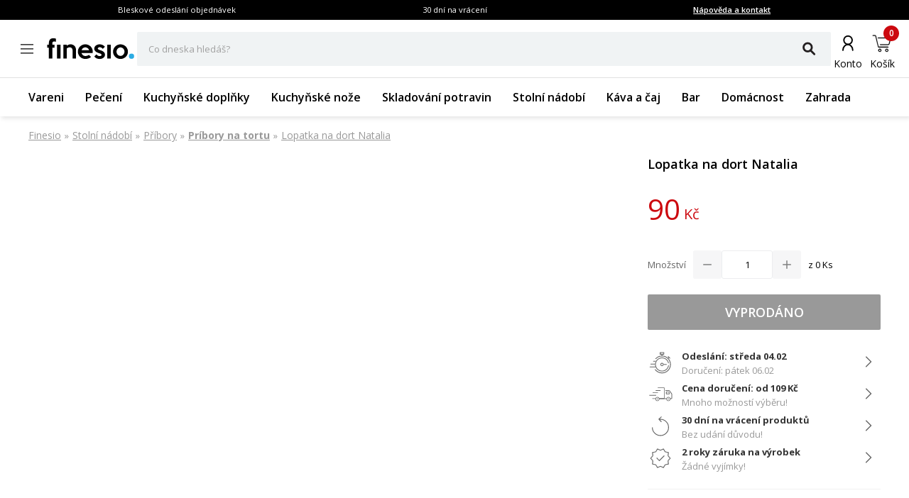

--- FILE ---
content_type: text/html; charset=utf-8
request_url: https://www.finesio.cz/produkt/lopatka-na-dort-natalia,95560
body_size: 35779
content:
<!DOCTYPE html><html lang="cs"><head><meta charSet="utf-8"/><meta name="viewport" content="width=device-width, initial-scale=1"/><link rel="preload" href="/_next/static/media/7f06be3f780a819a-s.p.woff2" as="font" crossorigin="" type="font/woff2"/><link rel="preload" href="/_next/static/media/e807dee2426166ad-s.p.woff2" as="font" crossorigin="" type="font/woff2"/><link rel="preload" as="image" imageSrcSet="https://finesio.b-cdn.net/product-pim/a/2/f/8/a2f8c3b8f2c2c4b13d56d27236f437bf7db33a09_lopatka_do_tortu_natalia_1_sztuka_zawieszka_39419.png?class=x300 300w, https://finesio.b-cdn.net/product-pim/a/2/f/8/a2f8c3b8f2c2c4b13d56d27236f437bf7db33a09_lopatka_do_tortu_natalia_1_sztuka_zawieszka_39419.png?class=x350 350w, https://finesio.b-cdn.net/product-pim/a/2/f/8/a2f8c3b8f2c2c4b13d56d27236f437bf7db33a09_lopatka_do_tortu_natalia_1_sztuka_zawieszka_39419.png?class=x400 400w, https://finesio.b-cdn.net/product-pim/a/2/f/8/a2f8c3b8f2c2c4b13d56d27236f437bf7db33a09_lopatka_do_tortu_natalia_1_sztuka_zawieszka_39419.png?class=x500 500w, https://finesio.b-cdn.net/product-pim/a/2/f/8/a2f8c3b8f2c2c4b13d56d27236f437bf7db33a09_lopatka_do_tortu_natalia_1_sztuka_zawieszka_39419.png?class=x600 600w" imageSizes="(min-width:1920px) 600px, (min-width:1680px) 600px, (min-width:1600px) 600px, (min-width:1536px) 500px, (min-width:1440px) 500px, (min-width:1366px) 400px, (min-width:1280px) 400px, (min-width:428px) 400px, (min-width:414px) 400px, (min-width:412px) 400px, (min-width:393px) 400px, (min-width:390px) 350px, (min-width:385px) 350px, (min-width:384px) 350px, (min-width:375px) 350px, (min-width:360px) 350px, (min-width:320px) 300px" fetchPriority="high"/><link rel="preload" as="image" imageSrcSet="https://finesio.b-cdn.net/product-pim/3/f/f/2/3ff2ebf2ef4186159cfb98a6f321a3f9c671e8f1_lopatka_do_tortu_natalia_1_sztuka_zawieszka_39419.jpg?class=x300 300w, https://finesio.b-cdn.net/product-pim/3/f/f/2/3ff2ebf2ef4186159cfb98a6f321a3f9c671e8f1_lopatka_do_tortu_natalia_1_sztuka_zawieszka_39419.jpg?class=x350 350w, https://finesio.b-cdn.net/product-pim/3/f/f/2/3ff2ebf2ef4186159cfb98a6f321a3f9c671e8f1_lopatka_do_tortu_natalia_1_sztuka_zawieszka_39419.jpg?class=x400 400w, https://finesio.b-cdn.net/product-pim/3/f/f/2/3ff2ebf2ef4186159cfb98a6f321a3f9c671e8f1_lopatka_do_tortu_natalia_1_sztuka_zawieszka_39419.jpg?class=x500 500w, https://finesio.b-cdn.net/product-pim/3/f/f/2/3ff2ebf2ef4186159cfb98a6f321a3f9c671e8f1_lopatka_do_tortu_natalia_1_sztuka_zawieszka_39419.jpg?class=x600 600w" imageSizes="(min-width:1920px) 600px, (min-width:1680px) 600px, (min-width:1600px) 600px, (min-width:1536px) 500px, (min-width:1440px) 500px, (min-width:1366px) 400px, (min-width:1280px) 400px, (min-width:428px) 400px, (min-width:414px) 400px, (min-width:412px) 400px, (min-width:393px) 400px, (min-width:390px) 350px, (min-width:385px) 350px, (min-width:384px) 350px, (min-width:375px) 350px, (min-width:360px) 350px, (min-width:320px) 300px" fetchPriority="high"/><link rel="stylesheet" href="/_next/static/css/6bbb696b36cc5deb.css" data-precedence="next"/><link rel="stylesheet" href="/_next/static/css/31f9f2b0193e8004.css" data-precedence="next"/><link rel="stylesheet" href="/_next/static/css/850b444a6622bffd.css" data-precedence="next"/><link rel="stylesheet" href="/_next/static/css/294b6400d84e349e.css" data-precedence="next"/><link rel="stylesheet" href="/_next/static/css/4b8774474c4bcc5f.css" data-precedence="next"/><link rel="stylesheet" href="/_next/static/css/f6eea87309b1e734.css" data-precedence="next"/><link rel="preload" as="script" fetchPriority="low" href="/_next/static/chunks/webpack-65e5e13bdda18787.js"/><script src="/_next/static/chunks/1dd3208c-ff88e68ae300b08f.js" async="" type="a0e01ba4f52c4f9e93669aa9-text/javascript"></script><script src="/_next/static/chunks/4299-0f8fb4023eadf123.js" async="" type="a0e01ba4f52c4f9e93669aa9-text/javascript"></script><script src="/_next/static/chunks/main-app-357b578782636d2d.js" async="" type="a0e01ba4f52c4f9e93669aa9-text/javascript"></script><script src="/_next/static/chunks/1346-f9f27bc5fb94218d.js" async="" type="a0e01ba4f52c4f9e93669aa9-text/javascript"></script><script src="/_next/static/chunks/4563-e8d73228f6ed0d4d.js" async="" type="a0e01ba4f52c4f9e93669aa9-text/javascript"></script><script src="/_next/static/chunks/6548-a3d2ad3020d3d913.js" async="" type="a0e01ba4f52c4f9e93669aa9-text/javascript"></script><script src="/_next/static/chunks/9852-9403ccff689a5e6c.js" async="" type="a0e01ba4f52c4f9e93669aa9-text/javascript"></script><script src="/_next/static/chunks/255-8297b3fff40102a1.js" async="" type="a0e01ba4f52c4f9e93669aa9-text/javascript"></script><script src="/_next/static/chunks/6291-59d7f85c45b7610b.js" async="" type="a0e01ba4f52c4f9e93669aa9-text/javascript"></script><script src="/_next/static/chunks/5386-2781552bca4f2a5b.js" async="" type="a0e01ba4f52c4f9e93669aa9-text/javascript"></script><script src="/_next/static/chunks/1598-92d4afe1db33f49d.js" async="" type="a0e01ba4f52c4f9e93669aa9-text/javascript"></script><script src="/_next/static/chunks/483-1430546ebb27dc2b.js" async="" type="a0e01ba4f52c4f9e93669aa9-text/javascript"></script><script src="/_next/static/chunks/app/layout-993d56aead358bb7.js" async="" type="a0e01ba4f52c4f9e93669aa9-text/javascript"></script><script src="/_next/static/chunks/9265-2bdf609203632c60.js" async="" type="a0e01ba4f52c4f9e93669aa9-text/javascript"></script><script src="/_next/static/chunks/app/error-b950c87c23ed670a.js" async="" type="a0e01ba4f52c4f9e93669aa9-text/javascript"></script><script src="/_next/static/chunks/app/not-found-9c5e9d791a9b6b50.js" async="" type="a0e01ba4f52c4f9e93669aa9-text/javascript"></script><script src="/_next/static/chunks/4277-cc9a622a918e6eb1.js" async="" type="a0e01ba4f52c4f9e93669aa9-text/javascript"></script><script src="/_next/static/chunks/6342-262118a6157ce808.js" async="" type="a0e01ba4f52c4f9e93669aa9-text/javascript"></script><script src="/_next/static/chunks/9789-1b94b2b1e6c6c2be.js" async="" type="a0e01ba4f52c4f9e93669aa9-text/javascript"></script><script src="/_next/static/chunks/5795-8da67dad734a4616.js" async="" type="a0e01ba4f52c4f9e93669aa9-text/javascript"></script><script src="/_next/static/chunks/3917-ef4c353a61db4dfd.js" async="" type="a0e01ba4f52c4f9e93669aa9-text/javascript"></script><script src="/_next/static/chunks/1182-8b130b1f3d2c9c38.js" async="" type="a0e01ba4f52c4f9e93669aa9-text/javascript"></script><script src="/_next/static/chunks/app/(general)/layout-af063191f7a63abf.js" async="" type="a0e01ba4f52c4f9e93669aa9-text/javascript"></script><script src="/_next/static/chunks/6896-ef9dffea4031ebb9.js" async="" type="a0e01ba4f52c4f9e93669aa9-text/javascript"></script><script src="/_next/static/chunks/app/(general)/page-a41ba27de465ec53.js" async="" type="a0e01ba4f52c4f9e93669aa9-text/javascript"></script><script src="/_next/static/chunks/2309-1a717f7a0845d61e.js" async="" type="a0e01ba4f52c4f9e93669aa9-text/javascript"></script><script src="/_next/static/chunks/app/(status)/layout-62e0c4f3c254bbe3.js" async="" type="a0e01ba4f52c4f9e93669aa9-text/javascript"></script><script src="/_next/static/chunks/3868-20e659583253fa81.js" async="" type="a0e01ba4f52c4f9e93669aa9-text/javascript"></script><script src="/_next/static/chunks/2562-b8a3b66b39d8a45a.js" async="" type="a0e01ba4f52c4f9e93669aa9-text/javascript"></script><script src="/_next/static/chunks/app/(general)/produkt/%5Bslug%5D/page-d0fb28adbd14ef98.js" async="" type="a0e01ba4f52c4f9e93669aa9-text/javascript"></script><title>Lopatka na dort Natalia | Finesio.cz</title><meta name="description" content="Lopatka na dort Natalia v kategorii Príbory na tortu - dostupné skladem, odesláno do 24 hodin. Hledáte dobrou kvalitu? Zadejte."/><link rel="manifest" href="/site.webmanifest"/><meta name="robots" content="index, follow"/><link rel="canonical" href="https://www.finesio.cz/produkt/lopatka-na-dort-natalia,95560"/><meta property="og:title" content="Lopatka na dort Natalia | Finesio.cz"/><meta property="og:description" content="Lopatka na dort Natalia v kategorii Príbory na tortu - dostupné skladem, odesláno do 24 hodin. Hledáte dobrou kvalitu? Zadejte."/><meta property="og:url" content="https://www.finesio.cz/produkt/lopatka-na-dort-natalia,95560"/><meta property="og:site_name" content="Finesio.cz"/><meta property="og:locale" content="cs-CZ"/><meta property="og:image" content="https://finesio.b-cdn.net//product-pim/a/2/f/8/a2f8c3b8f2c2c4b13d56d27236f437bf7db33a09_lopatka_do_tortu_natalia_1_sztuka_zawieszka_39419.png?class=public"/><meta property="og:image:secure_url" content="https://finesio.b-cdn.net//product-pim/a/2/f/8/a2f8c3b8f2c2c4b13d56d27236f437bf7db33a09_lopatka_do_tortu_natalia_1_sztuka_zawieszka_39419.png?class=public"/><meta property="og:image:width" content="717"/><meta property="og:image:height" content="717"/><meta property="og:image:type" content="image/jpeg"/><meta property="og:image:alt" content="Lopatka na dort Natalia | Finesio.cz"/><meta property="og:locale:alternate" content="pl-PL"/><meta property="og:locale:alternate" content="sk-SK"/><meta property="og:locale:alternate" content="ro-RO"/><meta property="og:locale:alternate" content="de-DE"/><meta property="og:type" content="website"/><meta name="twitter:card" content="summary_large_image"/><meta name="twitter:title" content="Lopatka na dort Natalia | Finesio.cz"/><meta name="twitter:description" content="Lopatka na dort Natalia v kategorii Príbory na tortu - dostupné skladem, odesláno do 24 hodin. Hledáte dobrou kvalitu? Zadejte."/><meta name="twitter:image" content="https://finesio.b-cdn.net//product-pim/a/2/f/8/a2f8c3b8f2c2c4b13d56d27236f437bf7db33a09_lopatka_do_tortu_natalia_1_sztuka_zawieszka_39419.png?class=public"/><meta name="twitter:image:secure_url" content="https://finesio.b-cdn.net//product-pim/a/2/f/8/a2f8c3b8f2c2c4b13d56d27236f437bf7db33a09_lopatka_do_tortu_natalia_1_sztuka_zawieszka_39419.png?class=public"/><meta name="twitter:image:width" content="717"/><meta name="twitter:image:height" content="717"/><meta name="twitter:image:type" content="image/jpeg"/><meta name="twitter:image:alt" content="Lopatka na dort Natalia | Finesio.cz"/><link rel="icon" href="/favicon.ico"/><link rel="apple-touch-icon" href="/apple-touch-icon.png"/><meta name="next-size-adjust"/><script src="/_next/static/chunks/polyfills-c67a75d1b6f99dc8.js" noModule="" type="a0e01ba4f52c4f9e93669aa9-text/javascript"></script></head><body class="__variable_a77483 __variable_d8a5c6"><noscript><iframe title="gtm" src="https://www.googletagmanager.com/ns.html?id=GTM-PP86M2FT" height="0" width="0" style="display:none;visibility:hidden"></iframe></noscript><main class="__page Wrapper_overlayWrapper__taTXd"><div class="HeaderTopBar_headerWrapper__X1kex header"><div class="HeaderTopBar_headerInfoContainer__Ne_wA top-section"><div class="HeaderTopBar_content__5S2ev"><div class="container"><p>Bleskové odeslání objednávek</p><p>30 dní na vrácení</p><a href="/kontakt">Nápověda a kontakt</a></div></div></div><div class="HeaderTopBar_headerMainContainerWrapper__HWzAd"><div class="HeaderTopBar_headerMainContainer__g_C_d"><div class="container"><div class="HeaderTopBar_iconContainer__YBMnA"><a href="#"><svg xmlns="http://www.w3.org/2000/svg" viewBox="0 0 48 48" style="enable-background:new 0 0 48 48" xml:space="preserve"><style>.hamburger_mini_svg__st0{fill:none;stroke:#000;stroke-width:1.3;stroke-miterlimit:10}</style><g id="hamburger_mini_svg__Layer_2"><path class="hamburger_mini_svg__st0" d="M14.9 17.8h18.2M14.9 23.8h18.2M14.9 29.8h18.2"></path></g></svg></a><a class="HeaderTopBar_mobileSearch__ogvaP" href="#"><svg xmlns="http://www.w3.org/2000/svg" viewBox="0 0 48 48" style="enable-background:new 0 0 48 48" xml:space="preserve"><style>.magnifier_mobile1_svg__st0{fill:none;stroke:#000;stroke-width:1.3;stroke-miterlimit:10}</style><g id="magnifier_mobile1_svg__Layer_1"><circle class="magnifier_mobile1_svg__st0" cx="23.3" cy="23" r="6.5"></circle><path style="fill:#fff;stroke:#000;stroke-width:1.3;stroke-miterlimit:10" d="m28.1 28.1 4.2 4.3" id="magnifier_mobile1_svg__Layer_5"></path></g></svg></a></div><div class="HeaderTopBar_mainSection__afTcl"><div><a class="HeaderTopBar_logoWrapper__mZNzX" href="/"><span class="logo_root__JKE4h"><svg xmlns="http://www.w3.org/2000/svg" viewBox="0 0 638 160" style="enable-background:new 0 0 638 160" xml:space="preserve"><path d="M67.2 30.6c-2.5-.9-4.6-1.5-6.5-1.8-1.9-.3-3.9-.4-6.1-.4-4.9 0-8.4 1.1-10.4 3.3-2 2.2-3.1 6.2-3.1 12.1v8.1H57V74H41.2v78.9H16V73.8H3.7v-22H16v-7.7c0-12.7 2.4-22.4 7.1-29.1C27.9 8.3 36.2 5 48.2 5c6.8 0 13.1.8 19.1 2.5v23.1zM100.6 152.8H75.1V51.4h25.6v101.4zM213.4 152.8h-25.2V92.4c0-3.6-.6-6.8-1.7-9.5s-2.6-5-4.5-6.8c-1.9-1.8-4-3.1-6.4-4-2.4-.9-4.9-1.3-7.5-1.3-3.9 0-7.7.7-11.4 2s-7.1 3.5-10.2 6.4v73.7h-25.2V51.6h25.2l.2 7.5c1.5-1.5 3.4-2.9 5.6-4.2 2.2-1.3 4.5-2.4 6.9-3.2 2.4-.9 4.8-1.5 7.4-2 2.5-.5 4.9-.7 7.3-.7 5.1 0 10.1.8 14.8 2.5 4.7 1.6 8.9 4.1 12.6 7.5 3.7 3.4 6.6 7.8 8.8 13.1 2.2 5.4 3.3 11.7 3.3 19.1v61.6zM335.2 102c0 1.6-.1 3.3-.3 5.1l-.6 5.4h-80.9c.9 2.9 2.2 5.7 3.9 8.3 1.7 2.6 3.8 4.9 6.2 6.8s5.2 3.4 8.3 4.6c3.1 1.1 6.5 1.7 10.2 1.7 4.6 0 9.1-.8 13.7-2.4 4.6-1.6 8.3-3.7 11.4-6.4L323 141c-7 5.3-13.9 9-20.6 11.1-6.7 2.2-13.8 3.2-21.3 3.2-7.6 0-14.7-1.4-21.3-4.2-6.6-2.8-12.3-6.6-17.2-11.4-4.8-4.8-8.7-10.4-11.5-16.9-2.8-6.5-4.2-13.4-4.2-20.7s1.4-14.3 4.2-20.7c2.8-6.5 6.7-12.1 11.6-16.9 4.9-4.8 10.6-8.6 17.2-11.4 6.5-2.8 13.5-4.2 21-4.2 7.1 0 13.9 1.3 20.5 3.9 6.5 2.6 12.3 6.3 17.3 10.9 5 4.7 9 10.2 11.9 16.7 3.1 6.6 4.6 13.8 4.6 21.6zm-26.4-9.8c-2-6.4-5.5-11.6-10.6-15.5-5.1-3.9-10.8-5.9-17.2-5.9-6.3 0-12 2-17 5.9-5 3.9-8.5 9.1-10.5 15.5h55.3zM424 124.4c0 5-1.2 9.5-3.5 13.4-2.3 3.9-5.4 7.2-9.1 9.8-3.7 2.6-8 4.6-12.6 6-4.7 1.3-9.3 2-13.9 2-7.7 0-14.8-1.4-21.3-4.3s-12.2-7.4-17.1-13.7l15.2-15.4c3 3.9 6.5 6.9 10.5 9 4 2.2 8.2 3.2 12.8 3.2 4 0 7.3-.7 9.9-2.2 2.6-1.5 3.9-3.6 3.9-6.6 0-3-1.9-5.6-5.6-7.6-3.7-2-9-4.1-15.8-6-4-1.2-7.8-2.7-11.6-4.5-3.7-1.8-7.1-4-10-6.7-2.9-2.6-5.2-5.6-7-9-1.8-3.4-2.6-7.3-2.6-11.7 0-4.9 1.1-9.3 3.4-13.2 2.3-3.9 5.3-7.2 8.9-9.8 3.7-2.6 7.9-4.6 12.5-6 4.7-1.4 9.4-2.1 14.2-2.1 15.4 0 28.1 5.8 37.9 17.5L408 81.7c-2.9-3.6-6.2-6.5-10-8.6-3.4-2.1-7.5-3.1-12-3.1-1.5 0-3.1.2-4.8.6-1.7.4-3.3 1-4.7 1.8-1.5.8-2.7 1.8-3.6 3-.9 1.2-1.4 2.6-1.4 4.1 0 2.7 1.8 5 5.3 7 3.6 2 8.7 4 15.3 6 4.3 1.3 8.4 2.9 12.3 4.9 3.9 2 7.2 4.3 10.2 6.9 2.9 2.6 5.2 5.6 6.9 8.9 1.7 3.2 2.5 7 2.5 11.2zM465.9 152.8h-25.6V51.4h25.6v101.4zM590.7 102.2c0 7.6-1.4 14.6-4.2 21.1-2.8 6.5-6.7 12.1-11.6 16.8-4.9 4.7-10.6 8.5-17.2 11.2-6.6 2.7-13.6 4.1-21.1 4.1-7.5 0-14.5-1.4-21-4.1-6.5-2.7-12.3-6.5-17.2-11.3-4.9-4.8-8.8-10.4-11.6-16.9-2.8-6.5-4.2-13.4-4.2-20.9 0-7.4 1.4-14.3 4.3-20.7 2.9-6.5 6.7-12.1 11.6-17 4.9-4.8 10.6-8.6 17.2-11.4 6.5-2.7 13.5-4.1 20.8-4.1 7.5 0 14.5 1.4 21.1 4.1 6.6 2.7 12.3 6.5 17.2 11.2 4.9 4.7 8.8 10.4 11.6 16.9 2.9 6.5 4.3 13.5 4.3 21zm-25.2 0c0-4.3-.8-8.3-2.3-12.1-1.5-3.7-3.6-7-6.2-9.8-2.6-2.8-5.7-5-9.2-6.6s-7.2-2.4-11.2-2.4c-4 0-7.7.8-11.2 2.4-3.5 1.6-6.5 3.8-9.2 6.6-2.6 2.8-4.7 6.1-6.2 9.8-1.5 3.7-2.3 7.8-2.3 12.1s.8 8.3 2.3 12.1c1.5 3.7 3.6 7 6.2 9.8s5.7 5 9.2 6.6c3.5 1.6 7.2 2.4 11.2 2.4 4 0 7.7-.8 11.2-2.4s6.5-3.8 9.2-6.6c2.6-2.8 4.7-6.1 6.2-9.8 1.6-3.8 2.3-7.8 2.3-12.1z"></path><circle cx="616.8" cy="135.5" r="19" style="fill:#2cace3"></circle></svg></span></a></div><div class="autocomplete_root__LUx0p"><div class="TextField TextField_textFieldWrapper__LT5L1 TextField_textFieldFullWidth__OYQWB"><label class="TextField_textFieldInputLabel__sWepz">Co dneska hledáš?</label><div class="TextField_textFieldInputWrapper__qh_Fm"><input class="TextField_textFieldInputField__lNMth" value=""/><span class="TextField_textFieldInputSuffix__l_Huo"><button class="Button Button_button__OAVv1 Button_button--iconButton__YinWV Button_button--small__n64Aq textFieldSearchButton"><svg xmlns="http://www.w3.org/2000/svg" viewBox="0 0 48 48" style="enable-background:new 0 0 48 48" xml:space="preserve"><style>.magnifier_fat_svg__st0{fill:none;stroke:#231f20;stroke-width:4.5;stroke-linecap:round;stroke-linejoin:round;stroke-miterlimit:10}</style><circle class="magnifier_fat_svg__st0" cx="21.3" cy="20.3" r="9.3" id="magnifier_fat_svg__Layer_2"></circle><path class="magnifier_fat_svg__st0" d="m27.7 27.2 8.6 8.6" id="magnifier_fat_svg__Layer_5"></path></svg></button></span></div></div></div></div><div class="HeaderTopBar_iconsContainer__TGjpx"><a href="/konto/moje-zamowienia"><svg id="nav_offers_user_svg__Layer_1" xmlns="http://www.w3.org/2000/svg" x="0" y="0" viewBox="0 0 48 48" style="enable-background:new 0 0 48 48" xml:space="preserve" class="HeaderTopBar_userIcon__2XBWw"><style>.nav_offers_user_svg__st0{fill:none;stroke:#666;stroke-width:1.5;stroke-linecap:round;stroke-linejoin:round;stroke-miterlimit:10}</style><g id="nav_offers_user_svg__user"><circle class="nav_offers_user_svg__st0" cx="24.1" cy="19.4" r="4.5"></circle><path class="nav_offers_user_svg__st0" d="M18.6 30.3c0-3.4 2.4-6.2 5.4-6.2"></path><path class="nav_offers_user_svg__st0" d="M29.2 30.3c0-3.4-2.4-6.2-5.3-6.2"></path></g></svg><span class="HeaderTopBar_iconLabel__tVKDT">Konto</span></a><a style="cursor:default" href="/cart"><svg id="nav_basket_svg__Layer_1" xmlns="http://www.w3.org/2000/svg" x="0" y="0" viewBox="0 0 48 48" style="enable-background:new 0 0 48 48" xml:space="preserve"><style>.nav_basket_svg__st2,.nav_basket_svg__st3{stroke:#000;stroke-miterlimit:10}.nav_basket_svg__st2{fill:none;stroke-width:2.3;stroke-linecap:round;stroke-linejoin:round}.nav_basket_svg__st3{stroke-width:.25}</style><path class="nav_basket_svg__st3" d="M35.9 17.5c-.3-.4-.8-.6-1.2-.6H18.5c-.2 0-.5.2-.5.5s.2.5.5.5h16.1c.2 0 .4.1.5.2.2.2.2.4.2.5l-1.6 6.8c-.1.5-.6 1-1.2 1H21.6c-.2 0-.5.2-.5.5 0 .2.2.5.5.5h11c1 0 1.9-.8 2.1-1.8l1.6-6.8c.1-.4-.1-1-.4-1.3zM20.9 32.7c-1.2 0-2.2 1-2.2 2.2 0 1.2 1 2.2 2.2 2.2 1.2 0 2.2-1 2.2-2.2 0-1.1-1-2.2-2.2-2.2zm0 3.5c-.7 0-1.2-.5-1.2-1.2s.5-1.2 1.2-1.2 1.2.5 1.2 1.2c0 .6-.5 1.2-1.2 1.2zM30.7 32.7c-1.2 0-2.2 1-2.2 2.2 0 1.2 1 2.2 2.2 2.2 1.2 0 2.2-1 2.2-2.2s-1-2.2-2.2-2.2zm0 3.5c-.7 0-1.2-.5-1.2-1.2s.5-1.2 1.2-1.2 1.3.5 1.3 1.2c0 .6-.6 1.2-1.3 1.2z"></path><path class="nav_basket_svg__st3" d="M32.4 29.8H19.2L18 25l-2.4-10.4c-.2-.6-.7-1-1.3-1h-3.1c-.2 0-.5.2-.5.5 0 .2.2.5.5.5h3.1c.2 0 .4.2.4.3l2.3 9.8v.1l.2.5 1.3 5.2c.1.2.2.4.5.4h13.6c.2 0 .5-.2.5-.5s-.4-.6-.7-.6z"></path></svg><span class="HeaderTopBar_iconLabel__tVKDT">Košík</span><span class="HeaderTopBar_itemsCounter__X9LyF">0</span></a></div></div></div></div><nav class="HeaderTopBar_headerLinkContainer__j4jJG"><div class="container"><ul class="HeaderTopBar_content__5S2ev"><a href="/produkty/vareni,18">Vareni</a><a href="/produkty/peceni,417">Pečení</a><a href="/produkty/kuchynske-doplnky,24">Kuchyňské doplňky</a><a href="/produkty/kuchynske-noze,766">Kuchyňské nože</a><a href="/produkty/skladovani-potravin,716">Skladování potravin</a><a href="/produkty/stolni-nadobi,23">Stolní nádobí</a><a href="/produkty/kava-a-caj,76">Káva a čaj</a><a href="/produkty/bar,715">Bar</a><a href="/produkty/domacnost,691">Domácnost</a><a href="/produkty/zahrada,1098">Zahrada</a></ul></div></nav></div><script type="application/ld+json">{"@context":"https://schema.org","@type":"Organization","url":"https://www.finesio.cz","logo":"https://www.finesio.cz/assets/logo.jpg","name":"Finesio.cz","address":"ul. Romana Maya 1 61-371 Poznań","email":"info@finesio.cz","telephone":"+420555508662","contactPoint":{"@type":"ContactPoint","telephone":"+420555508662","contactType":"Oddělení zákaznické podpory"}}</script><script type="application/ld+json">{"@context":"https://schema.org","@type":"WebSite","url":"https://www.finesio.cz","potentialAction":{"@type":"SearchAction","target":"https://www.finesio.cz/produkty/search?query={search_term_string}","query-input":"required name=search_term_string"}}</script><script type="application/ld+json">{"@context":"https://schema.org","@type":"BreadcrumbList","itemListElement":[{"@type":"ListItem","position":"1","name":"Finesio","item":{"@id":"https://www.finesio.cz"}},{"@type":"ListItem","position":"2","name":"Stolní nádobí","item":{"@id":"https://www.finesio.cz//produkty/stolni-nadobi,23"}},{"@type":"ListItem","position":"3","name":"Příbory","item":{"@id":"https://www.finesio.cz//produkty/pribory,77"}},{"@type":"ListItem","position":"4","name":"Príbory na tortu","item":{"@id":"https://www.finesio.cz//produkty/pribory-na-tortu"}},{"@type":"ListItem","position":"5","name":"Lopatka na dort Natalia","item":{"@id":"https://www.finesio.cz//produkty/lopatka-na-dort-natalia,95560"}}]}</script><script type="application/ld+json">{"@context":"https://schema.org","@type":"Product","productID":"e265470c-ad0a-41a8-b026-98fd3b3111c2","sku":"e265470c-ad0a-41a8-b026-98fd3b3111c2","gtin13":"5905933239419","name":"Lopatka na dort Natalia","description":"Lopatka na dort Natalia v kategorii Príbory na tortu - dostupné skladem, odesláno do 24 hodin. Hledáte dobrou kvalitu? Zadejte.","offers":{"@type":"Offer","url":"https://www.finesio.cz/produkt/lopatka-na-dort-natalia,95560","itemCondition":"https://schema.org/NewCondition","availability":"https://schema.org/OutOfStock","priceCurrency":"CZK","price":"90.00","priceValidUntil":"2026-02-28","shippingDetails":{"@type":"OfferShippingDetails","shippingRate":{"@type":"MonetaryAmount","value":"109.00","currency":"CZK"},"shippingDestination":{"@type":"DefinedRegion","addressCountry":"CZ"},"deliveryTime":{"@type":"ShippingDeliveryTime","businessDays":{"@type":"OpeningHoursSpecification","dayOfWeek":["https://schema.org/Monday","https://schema.org/Tuesday","https://schema.org/Wednesday","https://schema.org/Thursday","https://schema.org/Friday"]},"cutoffTime":"12:00:15Z","handlingTime":{"@type":"QuantitativeValue","minValue":1,"maxValue":1,"unitCode":"d"},"transitTime":{"@type":"QuantitativeValue","minValue":1,"maxValue":1,"unitCode":"d"}}}},"mpn":"39419","manufacturer":"Kulig","brand":{"@type":"Brand","name":"Kulig"},"image":["https://finesio.b-cdn.net/product-pim/a/2/f/8/a2f8c3b8f2c2c4b13d56d27236f437bf7db33a09_lopatka_do_tortu_natalia_1_sztuka_zawieszka_39419.png?class=500","https://finesio.b-cdn.net/product-pim/3/f/f/2/3ff2ebf2ef4186159cfb98a6f321a3f9c671e8f1_lopatka_do_tortu_natalia_1_sztuka_zawieszka_39419.jpg?class=500","https://finesio.b-cdn.net/product-pim/1/6/5/0/16501b372ebb8bfaf0e69793f6da5db9f13673c2_lopatka_do_tortu_natalia_1_sztuka_zawieszka_39419_1.jpg?class=500","https://finesio.b-cdn.net/product-pim/7/4/6/3/746332d000ae58779492ec0210f50b81e35c1095_lopatka_do_tortu_natalia_1_sztuka_zawieszka_39419_2.jpg?class=500"]}</script><div class="ProductDetailsPage_productDetails__5OFMh"><div class="container"><div class="ProductDetailsPage_productDetails__breadcrumbs__RlDN3"><nav class="Breadcrumbs_breadcrumbsContainer___SV_7"><ol class="Breadcrumbs_breadcrumbsWrapper__Ub_pb ProductDetailsPage_productDetails__breadcrumbs--wrapper__CAQHL"><li class="Breadcrumbs_breadcrumbItemWrapper__woTLF"><a target="_self" class="Breadcrumbs_breadcrumbItem___3qUq Breadcrumbs_breadcrumbItem--first__Nq3yd" href="/">Finesio</a><span aria-hidden="true" style="padding:0 5px">»</span></li><li class="Breadcrumbs_breadcrumbItemWrapper__woTLF"><a target="_self" class="Breadcrumbs_breadcrumbItem___3qUq" href="/produkty/stolni-nadobi,23">Stolní nádobí</a><span aria-hidden="true" style="padding:0 5px">»</span></li><li class="Breadcrumbs_breadcrumbItemWrapper__woTLF"><a target="_self" class="Breadcrumbs_breadcrumbItem___3qUq" href="/produkty/pribory,77">Příbory</a><span aria-hidden="true" style="padding:0 5px">»</span></li><li class="Breadcrumbs_breadcrumbItemWrapper__woTLF"><a target="_self" class="Breadcrumbs_breadcrumbItem___3qUq Breadcrumbs_breadcrumbItem--bold__v_UCE" href="/produkty/pribory-na-tortu">Príbory na tortu</a><span aria-hidden="true" style="padding:0 5px">»</span></li><li class="Breadcrumbs_breadcrumbItemWrapper__woTLF"><a href="/produkt/lopatka-na-dort-natalia,95560" target="_self" class="Breadcrumbs_breadcrumbItem___3qUq Breadcrumbs_breadcrumbItem--current__UEX_m">Lopatka na dort Natalia</a></li></ol></nav></div><div><div class="ProductDetailsPage_productDetails__information__RV2CT"><div class="ProductDetailsPage_productDetails__informationWrapper__jtfhP"><div class="Slider Slider_slider__J4Vy_"><div class="swiper Slider_slider__swiper__DqLrQ Slider_slider__swiper--pagination__v7wEV" on="[object Object]"><div class="swiper-wrapper"><div class="swiper-slide"><div class="ProductDetailsPage_productDetails__imageSlider__slide__Ht2YE"><div class="Image_image__container__ll_cV imageContainer"><img alt="Lopatka na dort Natalia" class="ProductDetailsPage_productDetails__imageSlider__slide--image__nGPUX" src="https://finesio.b-cdn.net/product-pim/a/2/f/8/a2f8c3b8f2c2c4b13d56d27236f437bf7db33a09_lopatka_do_tortu_natalia_1_sztuka_zawieszka_39419.png?class=public" fetchPriority="high" loading="eager" sizes="(min-width:1920px) 600px, (min-width:1680px) 600px, (min-width:1600px) 600px, (min-width:1536px) 500px, (min-width:1440px) 500px, (min-width:1366px) 400px, (min-width:1280px) 400px, (min-width:428px) 400px, (min-width:414px) 400px, (min-width:412px) 400px, (min-width:393px) 400px, (min-width:390px) 350px, (min-width:385px) 350px, (min-width:384px) 350px, (min-width:375px) 350px, (min-width:360px) 350px, (min-width:320px) 300px" srcSet="https://finesio.b-cdn.net/product-pim/a/2/f/8/a2f8c3b8f2c2c4b13d56d27236f437bf7db33a09_lopatka_do_tortu_natalia_1_sztuka_zawieszka_39419.png?class=x300 300w, https://finesio.b-cdn.net/product-pim/a/2/f/8/a2f8c3b8f2c2c4b13d56d27236f437bf7db33a09_lopatka_do_tortu_natalia_1_sztuka_zawieszka_39419.png?class=x350 350w, https://finesio.b-cdn.net/product-pim/a/2/f/8/a2f8c3b8f2c2c4b13d56d27236f437bf7db33a09_lopatka_do_tortu_natalia_1_sztuka_zawieszka_39419.png?class=x400 400w, https://finesio.b-cdn.net/product-pim/a/2/f/8/a2f8c3b8f2c2c4b13d56d27236f437bf7db33a09_lopatka_do_tortu_natalia_1_sztuka_zawieszka_39419.png?class=x500 500w, https://finesio.b-cdn.net/product-pim/a/2/f/8/a2f8c3b8f2c2c4b13d56d27236f437bf7db33a09_lopatka_do_tortu_natalia_1_sztuka_zawieszka_39419.png?class=x600 600w"/><div style="background-color:#fff" class="Loader_loader__sT_NY"><div style="height:50px;width:50px;border-style:solid;border-width:5px;border-color:#0067b3 transparent transparent #0067b3" class="Loader_loader__spinner__UDzUg"></div></div></div></div></div><div class="swiper-slide"><div class="ProductDetailsPage_productDetails__imageSlider__slide__Ht2YE"><div class="Image_image__container__ll_cV imageContainer"><img alt="Lopatka na dort Natalia" class="ProductDetailsPage_productDetails__imageSlider__slide--image__nGPUX" src="https://finesio.b-cdn.net/product-pim/3/f/f/2/3ff2ebf2ef4186159cfb98a6f321a3f9c671e8f1_lopatka_do_tortu_natalia_1_sztuka_zawieszka_39419.jpg?class=public" fetchPriority="low" loading="lazy" sizes="(min-width:1920px) 600px, (min-width:1680px) 600px, (min-width:1600px) 600px, (min-width:1536px) 500px, (min-width:1440px) 500px, (min-width:1366px) 400px, (min-width:1280px) 400px, (min-width:428px) 400px, (min-width:414px) 400px, (min-width:412px) 400px, (min-width:393px) 400px, (min-width:390px) 350px, (min-width:385px) 350px, (min-width:384px) 350px, (min-width:375px) 350px, (min-width:360px) 350px, (min-width:320px) 300px" srcSet="https://finesio.b-cdn.net/product-pim/3/f/f/2/3ff2ebf2ef4186159cfb98a6f321a3f9c671e8f1_lopatka_do_tortu_natalia_1_sztuka_zawieszka_39419.jpg?class=x300 300w, https://finesio.b-cdn.net/product-pim/3/f/f/2/3ff2ebf2ef4186159cfb98a6f321a3f9c671e8f1_lopatka_do_tortu_natalia_1_sztuka_zawieszka_39419.jpg?class=x350 350w, https://finesio.b-cdn.net/product-pim/3/f/f/2/3ff2ebf2ef4186159cfb98a6f321a3f9c671e8f1_lopatka_do_tortu_natalia_1_sztuka_zawieszka_39419.jpg?class=x400 400w, https://finesio.b-cdn.net/product-pim/3/f/f/2/3ff2ebf2ef4186159cfb98a6f321a3f9c671e8f1_lopatka_do_tortu_natalia_1_sztuka_zawieszka_39419.jpg?class=x500 500w, https://finesio.b-cdn.net/product-pim/3/f/f/2/3ff2ebf2ef4186159cfb98a6f321a3f9c671e8f1_lopatka_do_tortu_natalia_1_sztuka_zawieszka_39419.jpg?class=x600 600w"/><div style="background-color:#fff" class="Loader_loader__sT_NY"><div style="height:50px;width:50px;border-style:solid;border-width:5px;border-color:#0067b3 transparent transparent #0067b3" class="Loader_loader__spinner__UDzUg"></div></div></div></div></div><div class="swiper-slide"><div class="ProductDetailsPage_productDetails__imageSlider__slide__Ht2YE"><div class="Image_image__container__ll_cV imageContainer"><img alt="Lopatka na dort Natalia" class="ProductDetailsPage_productDetails__imageSlider__slide--image__nGPUX" src="https://finesio.b-cdn.net/product-pim/1/6/5/0/16501b372ebb8bfaf0e69793f6da5db9f13673c2_lopatka_do_tortu_natalia_1_sztuka_zawieszka_39419_1.jpg?class=public" fetchPriority="low" loading="lazy" sizes="(min-width:1920px) 600px, (min-width:1680px) 600px, (min-width:1600px) 600px, (min-width:1536px) 500px, (min-width:1440px) 500px, (min-width:1366px) 400px, (min-width:1280px) 400px, (min-width:428px) 400px, (min-width:414px) 400px, (min-width:412px) 400px, (min-width:393px) 400px, (min-width:390px) 350px, (min-width:385px) 350px, (min-width:384px) 350px, (min-width:375px) 350px, (min-width:360px) 350px, (min-width:320px) 300px" srcSet="https://finesio.b-cdn.net/product-pim/1/6/5/0/16501b372ebb8bfaf0e69793f6da5db9f13673c2_lopatka_do_tortu_natalia_1_sztuka_zawieszka_39419_1.jpg?class=x300 300w, https://finesio.b-cdn.net/product-pim/1/6/5/0/16501b372ebb8bfaf0e69793f6da5db9f13673c2_lopatka_do_tortu_natalia_1_sztuka_zawieszka_39419_1.jpg?class=x350 350w, https://finesio.b-cdn.net/product-pim/1/6/5/0/16501b372ebb8bfaf0e69793f6da5db9f13673c2_lopatka_do_tortu_natalia_1_sztuka_zawieszka_39419_1.jpg?class=x400 400w, https://finesio.b-cdn.net/product-pim/1/6/5/0/16501b372ebb8bfaf0e69793f6da5db9f13673c2_lopatka_do_tortu_natalia_1_sztuka_zawieszka_39419_1.jpg?class=x500 500w, https://finesio.b-cdn.net/product-pim/1/6/5/0/16501b372ebb8bfaf0e69793f6da5db9f13673c2_lopatka_do_tortu_natalia_1_sztuka_zawieszka_39419_1.jpg?class=x600 600w"/><div style="background-color:#fff" class="Loader_loader__sT_NY"><div style="height:50px;width:50px;border-style:solid;border-width:5px;border-color:#0067b3 transparent transparent #0067b3" class="Loader_loader__spinner__UDzUg"></div></div></div></div></div><div class="swiper-slide"><div class="ProductDetailsPage_productDetails__imageSlider__slide__Ht2YE"><div class="Image_image__container__ll_cV imageContainer"><img alt="Lopatka na dort Natalia" class="ProductDetailsPage_productDetails__imageSlider__slide--image__nGPUX" src="https://finesio.b-cdn.net/product-pim/7/4/6/3/746332d000ae58779492ec0210f50b81e35c1095_lopatka_do_tortu_natalia_1_sztuka_zawieszka_39419_2.jpg?class=public" fetchPriority="low" loading="lazy" sizes="(min-width:1920px) 600px, (min-width:1680px) 600px, (min-width:1600px) 600px, (min-width:1536px) 500px, (min-width:1440px) 500px, (min-width:1366px) 400px, (min-width:1280px) 400px, (min-width:428px) 400px, (min-width:414px) 400px, (min-width:412px) 400px, (min-width:393px) 400px, (min-width:390px) 350px, (min-width:385px) 350px, (min-width:384px) 350px, (min-width:375px) 350px, (min-width:360px) 350px, (min-width:320px) 300px" srcSet="https://finesio.b-cdn.net/product-pim/7/4/6/3/746332d000ae58779492ec0210f50b81e35c1095_lopatka_do_tortu_natalia_1_sztuka_zawieszka_39419_2.jpg?class=x300 300w, https://finesio.b-cdn.net/product-pim/7/4/6/3/746332d000ae58779492ec0210f50b81e35c1095_lopatka_do_tortu_natalia_1_sztuka_zawieszka_39419_2.jpg?class=x350 350w, https://finesio.b-cdn.net/product-pim/7/4/6/3/746332d000ae58779492ec0210f50b81e35c1095_lopatka_do_tortu_natalia_1_sztuka_zawieszka_39419_2.jpg?class=x400 400w, https://finesio.b-cdn.net/product-pim/7/4/6/3/746332d000ae58779492ec0210f50b81e35c1095_lopatka_do_tortu_natalia_1_sztuka_zawieszka_39419_2.jpg?class=x500 500w, https://finesio.b-cdn.net/product-pim/7/4/6/3/746332d000ae58779492ec0210f50b81e35c1095_lopatka_do_tortu_natalia_1_sztuka_zawieszka_39419_2.jpg?class=x600 600w"/><div style="background-color:#fff" class="Loader_loader__sT_NY"><div style="height:50px;width:50px;border-style:solid;border-width:5px;border-color:#0067b3 transparent transparent #0067b3" class="Loader_loader__spinner__UDzUg"></div></div></div></div></div><div class="swiper-slide"><a class="ProductDetailsPage_productDetails__imageSlider__similarProductsButton__6aDCs" style="aspect-ratio:1/1;height:auto" href="/produkty/pribory-na-tortu"><div class="ProductDetailsPage_productDetails__imageSlider__slide__similarContainer__JEtqL"><p>Hledáte podobné produkty?</p><div class="Button Button_button__OAVv1 Button_button--secondary__hfl5z Button_button--big__9AQtE">Zobrazit více</div></div></a></div></div><div class="swiper-scrollbar"></div><div class="swiper-pagination"></div><div class="swiperPrevArrow Slider_slidePrev-button__KXY2W"></div><div class="swiperNextArrow Slider_slideNext-button__wWi06"></div></div></div><div class="ProductDetailsPage_productDetails__imageGallery__cly8S"><div class="ProductDetailsPage_productDetails__imageSlider__slide__Ht2YE"><div class="Image_image__container__ll_cV imageContainer"><img alt="Lopatka na dort Natalia" title="Lopatka na dort Natalia" class="ProductDetailsPage_productDetails__imageSlider__slide--image__nGPUX" src="https://finesio.b-cdn.net/product-pim/a/2/f/8/a2f8c3b8f2c2c4b13d56d27236f437bf7db33a09_lopatka_do_tortu_natalia_1_sztuka_zawieszka_39419.png?class=public" fetchPriority="high" loading="eager" sizes="(min-width:1920px) 600px, (min-width:1680px) 600px, (min-width:1600px) 600px, (min-width:1536px) 500px, (min-width:1440px) 500px, (min-width:1366px) 400px, (min-width:1280px) 400px, (min-width:428px) 400px, (min-width:414px) 400px, (min-width:412px) 400px, (min-width:393px) 400px, (min-width:390px) 350px, (min-width:385px) 350px, (min-width:384px) 350px, (min-width:375px) 350px, (min-width:360px) 350px, (min-width:320px) 300px" srcSet="https://finesio.b-cdn.net/product-pim/a/2/f/8/a2f8c3b8f2c2c4b13d56d27236f437bf7db33a09_lopatka_do_tortu_natalia_1_sztuka_zawieszka_39419.png?class=x300 300w, https://finesio.b-cdn.net/product-pim/a/2/f/8/a2f8c3b8f2c2c4b13d56d27236f437bf7db33a09_lopatka_do_tortu_natalia_1_sztuka_zawieszka_39419.png?class=x350 350w, https://finesio.b-cdn.net/product-pim/a/2/f/8/a2f8c3b8f2c2c4b13d56d27236f437bf7db33a09_lopatka_do_tortu_natalia_1_sztuka_zawieszka_39419.png?class=x400 400w, https://finesio.b-cdn.net/product-pim/a/2/f/8/a2f8c3b8f2c2c4b13d56d27236f437bf7db33a09_lopatka_do_tortu_natalia_1_sztuka_zawieszka_39419.png?class=x500 500w, https://finesio.b-cdn.net/product-pim/a/2/f/8/a2f8c3b8f2c2c4b13d56d27236f437bf7db33a09_lopatka_do_tortu_natalia_1_sztuka_zawieszka_39419.png?class=x600 600w"/><div style="background-color:#fff" class="Loader_loader__sT_NY"><div style="height:50px;width:50px;border-style:solid;border-width:5px;border-color:#0067b3 transparent transparent #0067b3" class="Loader_loader__spinner__UDzUg"></div></div></div></div><div class="ProductDetailsPage_productDetails__imageSlider__slide__Ht2YE"><div class="Image_image__container__ll_cV imageContainer"><img alt="Lopatka na dort Natalia" title="Lopatka na dort Natalia" class="ProductDetailsPage_productDetails__imageSlider__slide--image__nGPUX" src="https://finesio.b-cdn.net/product-pim/3/f/f/2/3ff2ebf2ef4186159cfb98a6f321a3f9c671e8f1_lopatka_do_tortu_natalia_1_sztuka_zawieszka_39419.jpg?class=public" fetchPriority="high" loading="eager" sizes="(min-width:1920px) 600px, (min-width:1680px) 600px, (min-width:1600px) 600px, (min-width:1536px) 500px, (min-width:1440px) 500px, (min-width:1366px) 400px, (min-width:1280px) 400px, (min-width:428px) 400px, (min-width:414px) 400px, (min-width:412px) 400px, (min-width:393px) 400px, (min-width:390px) 350px, (min-width:385px) 350px, (min-width:384px) 350px, (min-width:375px) 350px, (min-width:360px) 350px, (min-width:320px) 300px" srcSet="https://finesio.b-cdn.net/product-pim/3/f/f/2/3ff2ebf2ef4186159cfb98a6f321a3f9c671e8f1_lopatka_do_tortu_natalia_1_sztuka_zawieszka_39419.jpg?class=x300 300w, https://finesio.b-cdn.net/product-pim/3/f/f/2/3ff2ebf2ef4186159cfb98a6f321a3f9c671e8f1_lopatka_do_tortu_natalia_1_sztuka_zawieszka_39419.jpg?class=x350 350w, https://finesio.b-cdn.net/product-pim/3/f/f/2/3ff2ebf2ef4186159cfb98a6f321a3f9c671e8f1_lopatka_do_tortu_natalia_1_sztuka_zawieszka_39419.jpg?class=x400 400w, https://finesio.b-cdn.net/product-pim/3/f/f/2/3ff2ebf2ef4186159cfb98a6f321a3f9c671e8f1_lopatka_do_tortu_natalia_1_sztuka_zawieszka_39419.jpg?class=x500 500w, https://finesio.b-cdn.net/product-pim/3/f/f/2/3ff2ebf2ef4186159cfb98a6f321a3f9c671e8f1_lopatka_do_tortu_natalia_1_sztuka_zawieszka_39419.jpg?class=x600 600w"/><div style="background-color:#fff" class="Loader_loader__sT_NY"><div style="height:50px;width:50px;border-style:solid;border-width:5px;border-color:#0067b3 transparent transparent #0067b3" class="Loader_loader__spinner__UDzUg"></div></div></div></div><div class="ProductDetailsPage_productDetails__imageSlider__slide__Ht2YE"><div class="Image_image__container__ll_cV imageContainer"><img alt="Lopatka na dort Natalia" title="Lopatka na dort Natalia" class="ProductDetailsPage_productDetails__imageSlider__slide--image__nGPUX" src="https://finesio.b-cdn.net/product-pim/1/6/5/0/16501b372ebb8bfaf0e69793f6da5db9f13673c2_lopatka_do_tortu_natalia_1_sztuka_zawieszka_39419_1.jpg?class=public" fetchPriority="high" loading="lazy" sizes="(min-width:1920px) 600px, (min-width:1680px) 600px, (min-width:1600px) 600px, (min-width:1536px) 500px, (min-width:1440px) 500px, (min-width:1366px) 400px, (min-width:1280px) 400px, (min-width:428px) 400px, (min-width:414px) 400px, (min-width:412px) 400px, (min-width:393px) 400px, (min-width:390px) 350px, (min-width:385px) 350px, (min-width:384px) 350px, (min-width:375px) 350px, (min-width:360px) 350px, (min-width:320px) 300px" srcSet="https://finesio.b-cdn.net/product-pim/1/6/5/0/16501b372ebb8bfaf0e69793f6da5db9f13673c2_lopatka_do_tortu_natalia_1_sztuka_zawieszka_39419_1.jpg?class=x300 300w, https://finesio.b-cdn.net/product-pim/1/6/5/0/16501b372ebb8bfaf0e69793f6da5db9f13673c2_lopatka_do_tortu_natalia_1_sztuka_zawieszka_39419_1.jpg?class=x350 350w, https://finesio.b-cdn.net/product-pim/1/6/5/0/16501b372ebb8bfaf0e69793f6da5db9f13673c2_lopatka_do_tortu_natalia_1_sztuka_zawieszka_39419_1.jpg?class=x400 400w, https://finesio.b-cdn.net/product-pim/1/6/5/0/16501b372ebb8bfaf0e69793f6da5db9f13673c2_lopatka_do_tortu_natalia_1_sztuka_zawieszka_39419_1.jpg?class=x500 500w, https://finesio.b-cdn.net/product-pim/1/6/5/0/16501b372ebb8bfaf0e69793f6da5db9f13673c2_lopatka_do_tortu_natalia_1_sztuka_zawieszka_39419_1.jpg?class=x600 600w"/><div style="background-color:#fff" class="Loader_loader__sT_NY"><div style="height:50px;width:50px;border-style:solid;border-width:5px;border-color:#0067b3 transparent transparent #0067b3" class="Loader_loader__spinner__UDzUg"></div></div></div></div><div class="ProductDetailsPage_productDetails__imageSlider__slide__Ht2YE"><div class="Image_image__container__ll_cV imageContainer"><img alt="Lopatka na dort Natalia" title="Lopatka na dort Natalia" class="ProductDetailsPage_productDetails__imageSlider__slide--image__nGPUX" src="https://finesio.b-cdn.net/product-pim/7/4/6/3/746332d000ae58779492ec0210f50b81e35c1095_lopatka_do_tortu_natalia_1_sztuka_zawieszka_39419_2.jpg?class=public" fetchPriority="low" loading="lazy" sizes="(min-width:1920px) 600px, (min-width:1680px) 600px, (min-width:1600px) 600px, (min-width:1536px) 500px, (min-width:1440px) 500px, (min-width:1366px) 400px, (min-width:1280px) 400px, (min-width:428px) 400px, (min-width:414px) 400px, (min-width:412px) 400px, (min-width:393px) 400px, (min-width:390px) 350px, (min-width:385px) 350px, (min-width:384px) 350px, (min-width:375px) 350px, (min-width:360px) 350px, (min-width:320px) 300px" srcSet="https://finesio.b-cdn.net/product-pim/7/4/6/3/746332d000ae58779492ec0210f50b81e35c1095_lopatka_do_tortu_natalia_1_sztuka_zawieszka_39419_2.jpg?class=x300 300w, https://finesio.b-cdn.net/product-pim/7/4/6/3/746332d000ae58779492ec0210f50b81e35c1095_lopatka_do_tortu_natalia_1_sztuka_zawieszka_39419_2.jpg?class=x350 350w, https://finesio.b-cdn.net/product-pim/7/4/6/3/746332d000ae58779492ec0210f50b81e35c1095_lopatka_do_tortu_natalia_1_sztuka_zawieszka_39419_2.jpg?class=x400 400w, https://finesio.b-cdn.net/product-pim/7/4/6/3/746332d000ae58779492ec0210f50b81e35c1095_lopatka_do_tortu_natalia_1_sztuka_zawieszka_39419_2.jpg?class=x500 500w, https://finesio.b-cdn.net/product-pim/7/4/6/3/746332d000ae58779492ec0210f50b81e35c1095_lopatka_do_tortu_natalia_1_sztuka_zawieszka_39419_2.jpg?class=x600 600w"/><div style="background-color:#fff" class="Loader_loader__sT_NY"><div style="height:50px;width:50px;border-style:solid;border-width:5px;border-color:#0067b3 transparent transparent #0067b3" class="Loader_loader__spinner__UDzUg"></div></div></div></div><a class="ProductDetailsPage_productDetails__imageSlider__similarProductsButton__6aDCs" style="aspect-ratio:auto;height:200px;grid-column:span 2" href="/produkty/pribory-na-tortu"><div class="ProductDetailsPage_productDetails__imageSlider__slide__similarContainer__JEtqL"><p class="ProductDetailsPage_productDetails__imageSlider__slide__similarContainer--labelRectangle__HLvPU">Hledáte podobné produkty?</p><div class="Button Button_button__OAVv1 Button_button--secondary__hfl5z Button_button--big__9AQtE">Zobrazit více</div></div></a></div></div><div class="ProductInformation_productInformation__MfEs1 ProductDetailsPage_productDetails__productInformation__AjRTF ProductInformation_isSticky__DYmKy"><div class="ProductInformation_productInformation__section__ok6F1"><h1 class="ProductInformation_productInformation__productName__IVWCm">Lopatka na dort Natalia</h1><div class="ProductInformation_productInformation__productNumbers__cqil6"></div><div class="ProductInformation_productInformation__priceWrapper__sCgEa"><span class="ProductInformation_productInformation__priceWrapper--price__Gkarq">90 </span><span class="ProductInformation_productInformation__priceWrapper--currency__3N5kB">Kč</span></div><div class="ProductInformation_productInformation__variantSelector__d6G1C"></div><div class="ProductInformation_productInformation__amountSelector__tWpfN"><div class="NumberSelector_numberSelector__tWLlD"><span class="NumberSelector_numberSelector__startLabel__TkZVc ProductInformation_productInformation__amountSelector--labels__1NhsX">Množství</span><div class="NumberSelector_numberSelector__inputWrapper__oUdfj NumberSelector_numberSelector__inputWrapper--cozy__VYFuk"><button class="NumberSelector_numberSelector__buttons__Xh0Ou NumberSelector_numberSelector__buttons--disabled__Dhmn3"><svg xmlns="http://www.w3.org/2000/svg" width="16" height="16" fill="currentColor" viewBox="0 0 16 16"><path d="M4 8a.5.5 0 0 1 .5-.5h7a.5.5 0 0 1 0 1h-7A.5.5 0 0 1 4 8z"></path></svg></button><input class="NumberSelector_numberSelector__textField__YVDH3" max="0" min="1" type="number" value="1"/><button class="NumberSelector_numberSelector__buttons__Xh0Ou NumberSelector_numberSelector__buttons--disabled__Dhmn3"><svg xmlns="http://www.w3.org/2000/svg" width="16" height="16" fill="currentColor" viewBox="0 0 16 16"><path d="M8 4a.5.5 0 0 1 .5.5v3h3a.5.5 0 0 1 0 1h-3v3a.5.5 0 0 1-1 0v-3h-3a.5.5 0 0 1 0-1h3v-3A.5.5 0 0 1 8 4z"></path></svg></button></div><span class="NumberSelector_numberSelector__endLabel__PvOJg ProductInformation_productInformation__amountSelector--labels__1NhsX">z 0 Ks</span></div></div><button class="Button Button_button__OAVv1 Button_button--leaf__Bhb8J Button_button--big__9AQtE Button_button--fullWidth___vc1W Button_button--leaf--disabled__HfnCr" disabled="">Vyprodáno</button></div><div class="ProductInformation_productInformation__shipmentInformationWrapper__DEJ0F"><div class="ShipmentInformation_shipmentInformation__nAT0c"><button class="Button Button_button__OAVv1 Button_button--iconButton__YinWV Button_button--icon__Bwrun Button_button--fullWidth___vc1W"><svg xmlns="http://www.w3.org/2000/svg" viewBox="0 0 48 48" style="enable-background:new 0 0 48 48" xml:space="preserve"><path d="m42.3 15.4-3.2-3.2c-.3-.3-.8-.3-1 0-.3.3-.3.8 0 1l1.1 1.1-1 1c.4.3.7.7 1 1l1-1 1.1 1.1c.1.1.3.2.5.2s.4-.1.5-.2c.3-.2.3-.7 0-1zM30.4 4.6h-7c-.4 0-.7.3-.7.7v3.2c0 .4.3.7.7.7h2.7v1.7h1.4V9.3h2.7c.4 0 .7-.3.7-.7V5.3c.2-.4-.1-.7-.5-.7zm-.7 3.2h-5.5V6.1h5.5v1.7z"></path><path d="M26.9 11c-5.2 0-9.9 2.4-13 6.2.6.1 1.2.2 1.7.3 2.8-3.1 6.8-5 11.3-5 8.4 0 15.2 6.8 15.2 15.2 0 8.4-6.8 15.2-15.2 15.2-5 0-9.4-2.4-12.2-6.1-.5.1-1.1.1-1.7.2 3 4.5 8.1 7.4 13.9 7.4 9.2 0 16.7-7.5 16.7-16.7S36.1 11 26.9 11z"></path><path d="M27 30.8c-1.7 0-3.1-1.4-3.1-3.1 0-1.7 1.4-3.1 3.1-3.1 1.7 0 3.1 1.4 3.1 3.1-.1 1.7-1.5 3.1-3.1 3.1zm0-4.7c-.9 0-1.7.8-1.7 1.7 0 .9.8 1.7 1.7 1.7.9 0 1.7-.8 1.7-1.7 0-1-.8-1.7-1.7-1.7z"></path><path d="M35.2 27h-5.3c.1.2.1.5.1.7 0 .2 0 .4-.1.7h5.3c.4 0 .7-.3.7-.7 0-.3-.3-.7-.7-.7z"></path><path d="M27 40.8c-7.2 0-13.1-5.9-13.1-13.1 0-7.2 5.9-13.1 13.1-13.1 6.1 0 11.3 4.1 12.7 10.1.1.4-.1.7-.5.8-.4.1-.7-.1-.8-.5-1.2-5.3-5.9-9-11.4-9-6.5 0-11.7 5.2-11.7 11.7S20.5 39.4 27 39.4c5.7 0 10.5-4.1 11.5-9.6.1-.4.4-.6.8-.6.4.1.6.4.6.8-1.2 6.2-6.6 10.8-12.9 10.8z"></path><path d="M14.5 31.5H4.4c-.4 0-.7.3-.7.7 0 .4.3.7.7.7H15c-.2-.5-.4-.9-.5-1.4zM13.9 27.7c0-.5 0-.9.1-1.3-.1 0-.2-.1-.3-.1H5.9c-.4 0-.7.3-.7.7 0 .4.3.7.7.7h7.8c.1.1.1.1.2 0zM15.8 21H11c-.4 0-.7.3-.7.7 0 .4.3.7.7.7h4c.2-.5.5-1 .8-1.4z"></path></svg><div class="ShipmentInformation_shipmentInformation__labelsWrapper__TVNGJ"><p class="ShipmentInformation_shipmentInformation__labelsWrapper--title___U8n5">Odeslání: středa 04.02</p><p class="ShipmentInformation_shipmentInformation__labelsWrapper--description__ilhwT">Doručení: pátek 06.02</p></div><div class="Button__EndIcon Button_button__endIcon__CK_qq"><svg xmlns="http://www.w3.org/2000/svg" viewBox="0 0 48 48" style="enable-background:new 0 0 48 48" xml:space="preserve"><switch><g><path style="fill:none;stroke:#231f20;stroke-width:2;stroke-linecap:round;stroke-linejoin:round;stroke-miterlimit:10" d="m21 14.9 9 8.9-9.1 9.1"></path></g></switch></svg></div></button></div><div class="ShipmentInformation_shipmentInformation__nAT0c"><button class="Button Button_button__OAVv1 Button_button--iconButton__YinWV Button_button--icon__Bwrun Button_button--fullWidth___vc1W"><svg xmlns="http://www.w3.org/2000/svg" viewBox="0 0 48 48" style="enable-background:new 0 0 48 48" xml:space="preserve"><path d="M40.9 23.6H35c-.3 0-.6-.3-.6-.6v-3.9c0-.3.3-.6.6-.6h4.5c.2 0 .3.1.4.2l1.4 2.2c.1.1.1.2.1.4V23c0 .4-.2.6-.5.6zm-5.4-1.2h4.7v-1l-1-1.6h-3.7v2.6zM15.5 26.2h-12c-.3 0-.6-.3-.6-.6s.3-.6.6-.6h12c.3 0 .6.3.6.6s-.3.6-.6.6zM19.3 32.5c0 .6-.5 1-1 1-.6 0-1-.5-1-1 0-.6.5-1 1-1s1 .5 1 1zM18.9 21.1H9.8c-.3 0-.6-.3-.6-.6s.3-.6.6-.6h9.1c.3 0 .6.3.6.6.1.3-.2.6-.6.6zM23.7 17.3h-8.3c-.3 0-.6-.3-.6-.6s.2-.7.6-.7h8.3c.3 0 .6.3.6.6s-.2.7-.6.7z"></path><path d="M18.3 36.5c-2.2 0-3.9-1.8-3.9-3.9s1.8-3.9 3.9-3.9c2.2 0 3.9 1.8 3.9 3.9s-1.8 3.9-3.9 3.9zm0-6.7c-1.5 0-2.8 1.2-2.8 2.8 0 1.5 1.2 2.8 2.8 2.8 1.5 0 2.8-1.2 2.8-2.8-.1-1.6-1.3-2.8-2.8-2.8z"></path><path d="M15 31.2H9.3c-.3 0-.6.3-.6.6s.3.6.6.6h5.3c.1-.4.2-.8.4-1.2zM30.4 10.9h-11c-.3 0-.6.3-.6.6s.3.6.6.6h10.8c.2 0 .3.1.3.3v18.4c0 .2-.1.3-.3.3h-8.9c.2.4.3.8.4 1.3h8.6c.8 0 1.5-.6 1.5-1.5V12.4c.1-.8-.6-1.5-1.4-1.5zM38.9 36.5c-2.2 0-3.9-1.8-3.9-3.9s1.8-3.9 3.9-3.9c2.2 0 3.9 1.8 3.9 3.9s-1.7 3.9-3.9 3.9zm0-6.7c-1.5 0-2.8 1.2-2.8 2.8 0 1.5 1.2 2.8 2.8 2.8 1.5 0 2.8-1.2 2.8-2.8s-1.3-2.8-2.8-2.8z"></path><path d="M35.6 31.2H21.4c-.1.7.9 1.3.1 1.3h13.7c0-.5.2-.9.4-1.3zM45.2 21.8l-3.6-4.9c-.4-.6-1.3-.9-2.1-.9h-6.3v1.3h6.5c.4 0 .8.2 1 .5l3.6 5.2c.2.3.3.7.3 1.1v6.8c0 .2-.1.3-.3.3h-2.2c.2.4.3.8.4 1.3h2c.8 0 1.5-.6 1.5-1.5v-7.3c-.1-.8-.4-1.3-.8-1.9zM39.9 32.5c0 .6-.5 1-1 1-.6 0-1-.5-1-1 0-.6.5-1 1-1 .6 0 1 .5 1 1z"></path></svg><div class="ShipmentInformation_shipmentInformation__labelsWrapper__TVNGJ"><p class="ShipmentInformation_shipmentInformation__labelsWrapper--title___U8n5">Cena doručení: od 109 Kč</p><p class="ShipmentInformation_shipmentInformation__labelsWrapper--description__ilhwT">Mnoho možností výběru!</p></div><div class="Button__EndIcon Button_button__endIcon__CK_qq"><svg xmlns="http://www.w3.org/2000/svg" viewBox="0 0 48 48" style="enable-background:new 0 0 48 48" xml:space="preserve"><switch><g><path style="fill:none;stroke:#231f20;stroke-width:2;stroke-linecap:round;stroke-linejoin:round;stroke-miterlimit:10" d="m21 14.9 9 8.9-9.1 9.1"></path></g></switch></svg></div></button></div><div class="ShipmentInformation_shipmentInformation__nAT0c"><button class="Button Button_button__OAVv1 Button_button--iconButton__YinWV Button_button--icon__Bwrun Button_button--fullWidth___vc1W"><svg xmlns="http://www.w3.org/2000/svg" viewBox="0 0 48 48"><path d="M24 42q-3.35 0-6.25-1.25t-5.075-3.425Q10.5 35.15 9.25 32.25 8 29.35 8 26h1.55q0 6 4.225 10.225T24 40.45q6 0 10.225-4.225T38.45 26q0-6-4.15-10.225T24.15 11.55h-1.2l3.55 3.5-1.1 1.05-5.4-5.45 5.45-5.4 1.1 1.05-3.7 3.7H24q3.35 0 6.25 1.25t5.075 3.425Q37.5 16.85 38.75 19.75 40 22.65 40 26t-1.25 6.25q-1.25 2.9-3.425 5.075Q33.15 39.5 30.25 40.75 27.35 42 24 42Z"></path></svg><div class="ShipmentInformation_shipmentInformation__labelsWrapper__TVNGJ"><p class="ShipmentInformation_shipmentInformation__labelsWrapper--title___U8n5">30 dní na vrácení produktů</p><p class="ShipmentInformation_shipmentInformation__labelsWrapper--description__ilhwT">Bez udání důvodu!</p></div><div class="Button__EndIcon Button_button__endIcon__CK_qq"><svg xmlns="http://www.w3.org/2000/svg" viewBox="0 0 48 48" style="enable-background:new 0 0 48 48" xml:space="preserve"><switch><g><path style="fill:none;stroke:#231f20;stroke-width:2;stroke-linecap:round;stroke-linejoin:round;stroke-miterlimit:10" d="m21 14.9 9 8.9-9.1 9.1"></path></g></switch></svg></div></button></div><div class="ShipmentInformation_shipmentInformation__nAT0c"><button class="Button Button_button__OAVv1 Button_button--iconButton__YinWV Button_button--icon__Bwrun Button_button--fullWidth___vc1W"><svg xmlns="http://www.w3.org/2000/svg" viewBox="0 0 48 48"><path d="m18.1 42.45-3.35-5.7-6.5-1.3.65-6.55L4.7 24l4.2-4.9-.65-6.5 6.5-1.35 3.35-5.7 5.9 2.6 5.9-2.6 3.4 5.7 6.5 1.35-.7 6.5 4.2 4.9-4.2 4.9.7 6.55-6.5 1.3-3.4 5.7-5.9-2.6Zm.7-2L24 38.3l5.25 2.15 3.15-4.9 5.65-1.35-.55-5.85L41.4 24l-3.9-4.4.55-5.85-5.65-1.3-3.15-4.9L24 9.7l-5.25-2.15-3.15 4.9-5.65 1.3.55 5.85L6.6 24l3.9 4.35-.55 5.9 5.65 1.3ZM24 24Zm-2.1 5.5 9.9-9.85-1.15-1.05-8.75 8.7-4.55-4.65-1.15 1.2Z"></path></svg><div class="ShipmentInformation_shipmentInformation__labelsWrapper__TVNGJ"><p class="ShipmentInformation_shipmentInformation__labelsWrapper--title___U8n5">2 roky záruka na výrobek</p><p class="ShipmentInformation_shipmentInformation__labelsWrapper--description__ilhwT">Žádné vyjímky!</p></div><div class="Button__EndIcon Button_button__endIcon__CK_qq"><svg xmlns="http://www.w3.org/2000/svg" viewBox="0 0 48 48" style="enable-background:new 0 0 48 48" xml:space="preserve"><switch><g><path style="fill:none;stroke:#231f20;stroke-width:2;stroke-linecap:round;stroke-linejoin:round;stroke-miterlimit:10" d="m21 14.9 9 8.9-9.1 9.1"></path></g></switch></svg></div></button></div></div><div class="ProductInformation_productInformation__productReviews__3xsZY"><div class="ProductInformation_productInformation__productReviews--reviewWrapper__Tz_Ur"><div class="Stars_stars__AAp1q"><svg viewBox="0 0 512 512" xmlns="http://www.w3.org/2000/svg"><path d="M480 208H308L256 48l-52 160H32l140 96-54 160 138-100 138 100-54-160Z" style="fill:none;stroke:#000;stroke-linejoin:round;stroke-width:32"></path></svg><svg viewBox="0 0 512 512" xmlns="http://www.w3.org/2000/svg"><path d="M480 208H308L256 48l-52 160H32l140 96-54 160 138-100 138 100-54-160Z" style="fill:none;stroke:#000;stroke-linejoin:round;stroke-width:32"></path></svg><svg viewBox="0 0 512 512" xmlns="http://www.w3.org/2000/svg"><path d="M480 208H308L256 48l-52 160H32l140 96-54 160 138-100 138 100-54-160Z" style="fill:none;stroke:#000;stroke-linejoin:round;stroke-width:32"></path></svg><svg viewBox="0 0 512 512" xmlns="http://www.w3.org/2000/svg"><path d="M480 208H308L256 48l-52 160H32l140 96-54 160 138-100 138 100-54-160Z" style="fill:none;stroke:#000;stroke-linejoin:round;stroke-width:32"></path></svg><svg viewBox="0 0 512 512" xmlns="http://www.w3.org/2000/svg"><path d="M480 208H308L256 48l-52 160H32l140 96-54 160 138-100 138 100-54-160Z" style="fill:none;stroke:#000;stroke-linejoin:round;stroke-width:32"></path></svg></div><span>0.0<!-- --> / 5</span></div><hr/><span>0 recenzí</span></div></div><div class="ProductDetailsPage_productDetails__other__YEZGr"><div class="ProductDetailsPage_productDetails__accordions__rWXB9"><div class="Accordion_accordionWrapper__lYY8h ProductDetailsPage_productDetails__accordion__1_jBn"><h4 class="Accordion_accordionHeader__IMx52 Accordion_accordionHeader--opened__amfHp"><span>Další z této kategorie</span><button class="Button Button_button__OAVv1 Button_button--custom__YYDS4 Button_button--big__9AQtE"><svg xmlns="http://www.w3.org/2000/svg" viewBox="0 0 48 48" style="enable-background:new 0 0 48 48" xml:space="preserve"><path style="fill:none;stroke:#231f20;stroke-width:1.5;stroke-linecap:round;stroke-linejoin:round;stroke-miterlimit:10" d="m28.3 22.8-2.9 2.8-3-2.8"></path></svg></button></h4><div aria-hidden="false" class="rah-static rah-static--height-auto " style="height:auto;overflow:visible"><div><div><div class="Slider Slider_slider__J4Vy_"><div class="swiper Slider_slider__swiper__DqLrQ Slider_slider__swiper--scrollbar__FGjcd" on="[object Object]"><div class="swiper-wrapper"><div class="swiper-slide"><div class="RecommendedSlide_RecommendedSlide__wrapper__S9K_n"><a href="/produkt/kulig-piano-26-5-cm-lopatka-na-dort-z-nerezove-oceli-zlata"><div class="RecommendedSlide_RecommendedSlide__Ax__n"><div class="Image_image__container__ll_cV imageContainer"><img alt="KULIG PIANO 26.5 cm - lopatka na dort z nerezové oceli, zlatá" title="KULIG PIANO 26.5 cm - lopatka na dort z nerezové oceli, zlatá" class="RecommendedSlide_RecommendedSlide--image__XJA8k" src="https://finesio.b-cdn.net/product-pim/e/8/4/e/e84eebef07a0dd0c8f1dc648c7afd8ef1d8f2003_5901638729484_pianogoldlopatkadotortu.jpg?class=public" fetchPriority="low" loading="lazy" sizes="(min-width:1920px) 200px, (min-width:1680px) 200px, (min-width:1600px) 200px, (min-width:1536px) 200px, (min-width:1440px) 200px, (min-width:1366px) 200px, (min-width:1280px) 200px, (min-width:428px) 200px, (min-width:414px) 200px, (min-width:412px) 200px, (min-width:393px) 200px, (min-width:390px) 200px, (min-width:385px) 200px, (min-width:384px) 200px, (min-width:375px) 200px, (min-width:360px) 200px, (min-width:320px) 200px" srcSet="https://finesio.b-cdn.net/product-pim/e/8/4/e/e84eebef07a0dd0c8f1dc648c7afd8ef1d8f2003_5901638729484_pianogoldlopatkadotortu.jpg?class=x200 200w, https://finesio.b-cdn.net/product-pim/e/8/4/e/e84eebef07a0dd0c8f1dc648c7afd8ef1d8f2003_5901638729484_pianogoldlopatkadotortu.jpg?class=x300 300w, https://finesio.b-cdn.net/product-pim/e/8/4/e/e84eebef07a0dd0c8f1dc648c7afd8ef1d8f2003_5901638729484_pianogoldlopatkadotortu.jpg?class=x400 400w"/><div style="background-color:#fff" class="Loader_loader__sT_NY"><div style="height:50px;width:50px;border-style:solid;border-width:5px;border-color:#0067b3 transparent transparent #0067b3" class="Loader_loader__spinner__UDzUg"></div></div></div><div class="RecommendedSlide_RecommendedSlide--price__ZaSyC"><b>100 Kč</b></div><p class="RecommendedSlide_RecommendedSlide--name__6GbIH">KULIG PIANO 26.5 cm - lopatka na dort z nerezové oceli, zlatá</p></div></a><div class="RecommendedSlide_RecommendedSlide--buttonWrapper__fr463"><button class="Button Button_button__OAVv1 Button_button--leafOutlined__DJWuW Button_button--big__9AQtE">Přidat do košíku</button></div></div></div><div class="swiper-slide"><div class="RecommendedSlide_RecommendedSlide__wrapper__S9K_n"><a href="/produkt/amazon-style-nerezova-sterka-na-dorty-22-cm,71614"><div class="RecommendedSlide_RecommendedSlide__Ax__n"><div class="Image_image__container__ll_cV imageContainer"><img alt="AMAZON STYLE nerezová stěrka na dorty 22 cm" title="AMAZON STYLE nerezová stěrka na dorty 22 cm" class="RecommendedSlide_RecommendedSlide--image__XJA8k" src="https://finesio.b-cdn.net/product-pim/a/d/d/9/add9e7f90c5343f532bf4bf99c1c7e58935a97c5_71614_semipackshot.jpg?class=public" fetchPriority="low" loading="lazy" sizes="(min-width:1920px) 200px, (min-width:1680px) 200px, (min-width:1600px) 200px, (min-width:1536px) 200px, (min-width:1440px) 200px, (min-width:1366px) 200px, (min-width:1280px) 200px, (min-width:428px) 200px, (min-width:414px) 200px, (min-width:412px) 200px, (min-width:393px) 200px, (min-width:390px) 200px, (min-width:385px) 200px, (min-width:384px) 200px, (min-width:375px) 200px, (min-width:360px) 200px, (min-width:320px) 200px" srcSet="https://finesio.b-cdn.net/product-pim/a/d/d/9/add9e7f90c5343f532bf4bf99c1c7e58935a97c5_71614_semipackshot.jpg?class=x200 200w, https://finesio.b-cdn.net/product-pim/a/d/d/9/add9e7f90c5343f532bf4bf99c1c7e58935a97c5_71614_semipackshot.jpg?class=x300 300w, https://finesio.b-cdn.net/product-pim/a/d/d/9/add9e7f90c5343f532bf4bf99c1c7e58935a97c5_71614_semipackshot.jpg?class=x400 400w"/><div style="background-color:#fff" class="Loader_loader__sT_NY"><div style="height:50px;width:50px;border-style:solid;border-width:5px;border-color:#0067b3 transparent transparent #0067b3" class="Loader_loader__spinner__UDzUg"></div></div></div><div class="RecommendedSlide_RecommendedSlide--price__ZaSyC"><b>101 Kč</b></div><p class="RecommendedSlide_RecommendedSlide--name__6GbIH">AMAZON STYLE nerezová stěrka na dorty 22 cm</p></div></a><div class="RecommendedSlide_RecommendedSlide--buttonWrapper__fr463"><button class="Button Button_button__OAVv1 Button_button--leafOutlined__DJWuW Button_button--big__9AQtE">Přidat do košíku</button></div></div></div><div class="swiper-slide"><div class="RecommendedSlide_RecommendedSlide__wrapper__S9K_n"><a href="/produkt/nerezova-lopatka-na-dort-paros-ii-24-4-cm,95722"><div class="RecommendedSlide_RecommendedSlide__Ax__n"><div class="Image_image__container__ll_cV imageContainer"><img alt="Nerezová lopatka na dort PAROS II 24,4 cm" title="Nerezová lopatka na dort PAROS II 24,4 cm" class="RecommendedSlide_RecommendedSlide--image__XJA8k" src="https://finesio.b-cdn.net/product-pim/8/b/6/4/8b64ca432a0a701292f3625757bce705e69e0fce_lopatka_do_tortu_paros_1_szt__zawieszka_39082.jpg?class=public" fetchPriority="low" loading="lazy" sizes="(min-width:1920px) 200px, (min-width:1680px) 200px, (min-width:1600px) 200px, (min-width:1536px) 200px, (min-width:1440px) 200px, (min-width:1366px) 200px, (min-width:1280px) 200px, (min-width:428px) 200px, (min-width:414px) 200px, (min-width:412px) 200px, (min-width:393px) 200px, (min-width:390px) 200px, (min-width:385px) 200px, (min-width:384px) 200px, (min-width:375px) 200px, (min-width:360px) 200px, (min-width:320px) 200px" srcSet="https://finesio.b-cdn.net/product-pim/8/b/6/4/8b64ca432a0a701292f3625757bce705e69e0fce_lopatka_do_tortu_paros_1_szt__zawieszka_39082.jpg?class=x200 200w, https://finesio.b-cdn.net/product-pim/8/b/6/4/8b64ca432a0a701292f3625757bce705e69e0fce_lopatka_do_tortu_paros_1_szt__zawieszka_39082.jpg?class=x300 300w, https://finesio.b-cdn.net/product-pim/8/b/6/4/8b64ca432a0a701292f3625757bce705e69e0fce_lopatka_do_tortu_paros_1_szt__zawieszka_39082.jpg?class=x400 400w"/><div style="background-color:#fff" class="Loader_loader__sT_NY"><div style="height:50px;width:50px;border-style:solid;border-width:5px;border-color:#0067b3 transparent transparent #0067b3" class="Loader_loader__spinner__UDzUg"></div></div></div><div class="RecommendedSlide_RecommendedSlide--price__ZaSyC"><b>90 Kč</b></div><p class="RecommendedSlide_RecommendedSlide--name__6GbIH">Nerezová lopatka na dort PAROS II 24,4 cm</p></div></a><div class="RecommendedSlide_RecommendedSlide--buttonWrapper__fr463"><button class="Button Button_button__OAVv1 Button_button--leafOutlined__DJWuW Button_button--big__9AQtE">Přidat do košíku</button></div></div></div><div class="swiper-slide"><div class="RecommendedSlide_RecommendedSlide__wrapper__S9K_n"><a href="/produkt/nerezova-lopatka-na-dort-piano-black"><div class="RecommendedSlide_RecommendedSlide__Ax__n"><div class="Image_image__container__ll_cV imageContainer"><img alt="Nerezová lopatka na dort PIANO BLACK" title="Nerezová lopatka na dort PIANO BLACK" class="RecommendedSlide_RecommendedSlide--image__XJA8k" src="https://finesio.b-cdn.net/product-pim/1/0/0/4/100403f213149d0752126a6186030c0d71357360_lopatka_do_ciasta_ze_stali_nierdzewnej_piano_black_1.jpg?class=public" fetchPriority="low" loading="lazy" sizes="(min-width:1920px) 200px, (min-width:1680px) 200px, (min-width:1600px) 200px, (min-width:1536px) 200px, (min-width:1440px) 200px, (min-width:1366px) 200px, (min-width:1280px) 200px, (min-width:428px) 200px, (min-width:414px) 200px, (min-width:412px) 200px, (min-width:393px) 200px, (min-width:390px) 200px, (min-width:385px) 200px, (min-width:384px) 200px, (min-width:375px) 200px, (min-width:360px) 200px, (min-width:320px) 200px" srcSet="https://finesio.b-cdn.net/product-pim/1/0/0/4/100403f213149d0752126a6186030c0d71357360_lopatka_do_ciasta_ze_stali_nierdzewnej_piano_black_1.jpg?class=x200 200w, https://finesio.b-cdn.net/product-pim/1/0/0/4/100403f213149d0752126a6186030c0d71357360_lopatka_do_ciasta_ze_stali_nierdzewnej_piano_black_1.jpg?class=x300 300w, https://finesio.b-cdn.net/product-pim/1/0/0/4/100403f213149d0752126a6186030c0d71357360_lopatka_do_ciasta_ze_stali_nierdzewnej_piano_black_1.jpg?class=x400 400w"/><div style="background-color:#fff" class="Loader_loader__sT_NY"><div style="height:50px;width:50px;border-style:solid;border-width:5px;border-color:#0067b3 transparent transparent #0067b3" class="Loader_loader__spinner__UDzUg"></div></div></div><div class="RecommendedSlide_RecommendedSlide--price__ZaSyC"><b>104 Kč</b></div><p class="RecommendedSlide_RecommendedSlide--name__6GbIH">Nerezová lopatka na dort PIANO BLACK</p></div></a><div class="RecommendedSlide_RecommendedSlide--buttonWrapper__fr463"><button class="Button Button_button__OAVv1 Button_button--leafOutlined__DJWuW Button_button--big__9AQtE">Přidat do košíku</button></div></div></div><div class="swiper-slide"><div class="RecommendedSlide_RecommendedSlide__wrapper__S9K_n"><a href="/produkt/nerezova-lopatka-na-dort-paros-24-4-cm,95765"><div class="RecommendedSlide_RecommendedSlide__Ax__n"><div class="Image_image__container__ll_cV imageContainer"><img alt="Nerezová lopatka na dort PAROS 24,4 cm" title="Nerezová lopatka na dort PAROS 24,4 cm" class="RecommendedSlide_RecommendedSlide--image__XJA8k" src="https://finesio.b-cdn.net/product-pim/f/9/b/3/f9b343a8de87fb5fd64c7ef2420db6174df85e93_lopatka_do_tortu_paros_6616.png?class=public" fetchPriority="low" loading="lazy" sizes="(min-width:1920px) 200px, (min-width:1680px) 200px, (min-width:1600px) 200px, (min-width:1536px) 200px, (min-width:1440px) 200px, (min-width:1366px) 200px, (min-width:1280px) 200px, (min-width:428px) 200px, (min-width:414px) 200px, (min-width:412px) 200px, (min-width:393px) 200px, (min-width:390px) 200px, (min-width:385px) 200px, (min-width:384px) 200px, (min-width:375px) 200px, (min-width:360px) 200px, (min-width:320px) 200px" srcSet="https://finesio.b-cdn.net/product-pim/f/9/b/3/f9b343a8de87fb5fd64c7ef2420db6174df85e93_lopatka_do_tortu_paros_6616.png?class=x200 200w, https://finesio.b-cdn.net/product-pim/f/9/b/3/f9b343a8de87fb5fd64c7ef2420db6174df85e93_lopatka_do_tortu_paros_6616.png?class=x300 300w, https://finesio.b-cdn.net/product-pim/f/9/b/3/f9b343a8de87fb5fd64c7ef2420db6174df85e93_lopatka_do_tortu_paros_6616.png?class=x400 400w"/><div style="background-color:#fff" class="Loader_loader__sT_NY"><div style="height:50px;width:50px;border-style:solid;border-width:5px;border-color:#0067b3 transparent transparent #0067b3" class="Loader_loader__spinner__UDzUg"></div></div></div><div class="RecommendedSlide_RecommendedSlide--price__ZaSyC"><b>88 Kč</b></div><p class="RecommendedSlide_RecommendedSlide--name__6GbIH">Nerezová lopatka na dort PAROS 24,4 cm</p></div></a><div class="RecommendedSlide_RecommendedSlide--buttonWrapper__fr463"><button class="Button Button_button__OAVv1 Button_button--leafOutlined__DJWuW Button_button--big__9AQtE">Přidat do košíku</button></div></div></div><div class="swiper-slide"><div class="RecommendedSlide_RecommendedSlide__wrapper__S9K_n"><a href="/produkt/nerezova-lopatka-na-dort-london-23-9-cm,95563"><div class="RecommendedSlide_RecommendedSlide__Ax__n"><div class="Image_image__container__ll_cV imageContainer"><img alt="Nerezová lopatka na dort LONDON 23,9 cm" title="Nerezová lopatka na dort LONDON 23,9 cm" class="RecommendedSlide_RecommendedSlide--image__XJA8k" src="https://finesio.b-cdn.net/product-pim/2/6/c/b/26cb17bf4aebf4e24293605fcaf3513581bad16e_lopatka_do_ciasta_ze_stali_nierdzewnej_london_23_9_cm_nowosc.jpg?class=public" fetchPriority="low" loading="lazy" sizes="(min-width:1920px) 200px, (min-width:1680px) 200px, (min-width:1600px) 200px, (min-width:1536px) 200px, (min-width:1440px) 200px, (min-width:1366px) 200px, (min-width:1280px) 200px, (min-width:428px) 200px, (min-width:414px) 200px, (min-width:412px) 200px, (min-width:393px) 200px, (min-width:390px) 200px, (min-width:385px) 200px, (min-width:384px) 200px, (min-width:375px) 200px, (min-width:360px) 200px, (min-width:320px) 200px" srcSet="https://finesio.b-cdn.net/product-pim/2/6/c/b/26cb17bf4aebf4e24293605fcaf3513581bad16e_lopatka_do_ciasta_ze_stali_nierdzewnej_london_23_9_cm_nowosc.jpg?class=x200 200w, https://finesio.b-cdn.net/product-pim/2/6/c/b/26cb17bf4aebf4e24293605fcaf3513581bad16e_lopatka_do_ciasta_ze_stali_nierdzewnej_london_23_9_cm_nowosc.jpg?class=x300 300w, https://finesio.b-cdn.net/product-pim/2/6/c/b/26cb17bf4aebf4e24293605fcaf3513581bad16e_lopatka_do_ciasta_ze_stali_nierdzewnej_london_23_9_cm_nowosc.jpg?class=x400 400w"/><div style="background-color:#fff" class="Loader_loader__sT_NY"><div style="height:50px;width:50px;border-style:solid;border-width:5px;border-color:#0067b3 transparent transparent #0067b3" class="Loader_loader__spinner__UDzUg"></div></div></div><div class="RecommendedSlide_RecommendedSlide--price__ZaSyC"><b>90 Kč</b></div><p class="RecommendedSlide_RecommendedSlide--name__6GbIH">Nerezová lopatka na dort LONDON 23,9 cm</p></div></a><div class="RecommendedSlide_RecommendedSlide--buttonWrapper__fr463"><button class="Button Button_button__OAVv1 Button_button--leafOutlined__DJWuW Button_button--big__9AQtE">Přidat do košíku</button></div></div></div><div class="swiper-slide"><div class="RecommendedSlide_RecommendedSlide__wrapper__S9K_n"><a href="/produkt/lopatka-na-dort-z-nerezove-oceli-piano-black"><div class="RecommendedSlide_RecommendedSlide__Ax__n"><div class="Image_image__container__ll_cV imageContainer"><img alt="Lopatka na dort z nerezové oceli PIANO BLACK" title="Lopatka na dort z nerezové oceli PIANO BLACK" class="RecommendedSlide_RecommendedSlide--image__XJA8k" src="https://finesio.b-cdn.net/product-pim/e/d/9/a/ed9a7c03507f7a9fb08afb12395e11191abcb573_lopatka_do_ciasta_ze_stali_nierdzewnej_piano_black_3.jpg?class=public" fetchPriority="low" loading="lazy" sizes="(min-width:1920px) 200px, (min-width:1680px) 200px, (min-width:1600px) 200px, (min-width:1536px) 200px, (min-width:1440px) 200px, (min-width:1366px) 200px, (min-width:1280px) 200px, (min-width:428px) 200px, (min-width:414px) 200px, (min-width:412px) 200px, (min-width:393px) 200px, (min-width:390px) 200px, (min-width:385px) 200px, (min-width:384px) 200px, (min-width:375px) 200px, (min-width:360px) 200px, (min-width:320px) 200px" srcSet="https://finesio.b-cdn.net/product-pim/e/d/9/a/ed9a7c03507f7a9fb08afb12395e11191abcb573_lopatka_do_ciasta_ze_stali_nierdzewnej_piano_black_3.jpg?class=x200 200w, https://finesio.b-cdn.net/product-pim/e/d/9/a/ed9a7c03507f7a9fb08afb12395e11191abcb573_lopatka_do_ciasta_ze_stali_nierdzewnej_piano_black_3.jpg?class=x300 300w, https://finesio.b-cdn.net/product-pim/e/d/9/a/ed9a7c03507f7a9fb08afb12395e11191abcb573_lopatka_do_ciasta_ze_stali_nierdzewnej_piano_black_3.jpg?class=x400 400w"/><div style="background-color:#fff" class="Loader_loader__sT_NY"><div style="height:50px;width:50px;border-style:solid;border-width:5px;border-color:#0067b3 transparent transparent #0067b3" class="Loader_loader__spinner__UDzUg"></div></div></div><div class="RecommendedSlide_RecommendedSlide--price__ZaSyC"><b>108 Kč</b></div><p class="RecommendedSlide_RecommendedSlide--name__6GbIH">Lopatka na dort z nerezové oceli PIANO BLACK</p></div></a><div class="RecommendedSlide_RecommendedSlide--buttonWrapper__fr463"><button class="Button Button_button__OAVv1 Button_button--leafOutlined__DJWuW Button_button--big__9AQtE">Přidat do košíku</button></div></div></div><div class="swiper-slide"><div class="RecommendedSlide_RecommendedSlide__wrapper__S9K_n"><a href="/produkt/nerezova-lopatka-na-dort-piano-gold"><div class="RecommendedSlide_RecommendedSlide__Ax__n"><div class="Image_image__container__ll_cV imageContainer"><img alt="Nerezová lopatka na dort PIANO GOLD" title="Nerezová lopatka na dort PIANO GOLD" class="RecommendedSlide_RecommendedSlide--image__XJA8k" src="https://finesio.b-cdn.net/product-pim/c/d/8/c/cd8c8f375670cac7d8cd1deab684fcf1135003db_lopatka_do_ciasta_ze_stali_nierdzewnej_piano_1.jpg?class=public" fetchPriority="low" loading="lazy" sizes="(min-width:1920px) 200px, (min-width:1680px) 200px, (min-width:1600px) 200px, (min-width:1536px) 200px, (min-width:1440px) 200px, (min-width:1366px) 200px, (min-width:1280px) 200px, (min-width:428px) 200px, (min-width:414px) 200px, (min-width:412px) 200px, (min-width:393px) 200px, (min-width:390px) 200px, (min-width:385px) 200px, (min-width:384px) 200px, (min-width:375px) 200px, (min-width:360px) 200px, (min-width:320px) 200px" srcSet="https://finesio.b-cdn.net/product-pim/c/d/8/c/cd8c8f375670cac7d8cd1deab684fcf1135003db_lopatka_do_ciasta_ze_stali_nierdzewnej_piano_1.jpg?class=x200 200w, https://finesio.b-cdn.net/product-pim/c/d/8/c/cd8c8f375670cac7d8cd1deab684fcf1135003db_lopatka_do_ciasta_ze_stali_nierdzewnej_piano_1.jpg?class=x300 300w, https://finesio.b-cdn.net/product-pim/c/d/8/c/cd8c8f375670cac7d8cd1deab684fcf1135003db_lopatka_do_ciasta_ze_stali_nierdzewnej_piano_1.jpg?class=x400 400w"/><div style="background-color:#fff" class="Loader_loader__sT_NY"><div style="height:50px;width:50px;border-style:solid;border-width:5px;border-color:#0067b3 transparent transparent #0067b3" class="Loader_loader__spinner__UDzUg"></div></div></div><div class="RecommendedSlide_RecommendedSlide--price__ZaSyC"><b>93 Kč</b></div><p class="RecommendedSlide_RecommendedSlide--name__6GbIH">Nerezová lopatka na dort PIANO GOLD</p></div></a><div class="RecommendedSlide_RecommendedSlide--buttonWrapper__fr463"><button class="Button Button_button__OAVv1 Button_button--leafOutlined__DJWuW Button_button--big__9AQtE">Přidat do košíku</button></div></div></div><div class="swiper-slide"><div class="RecommendedSlide_RecommendedSlide__wrapper__S9K_n"><a href="/produkt/lopatka-na-dort-tortu-london,95475"><div class="RecommendedSlide_RecommendedSlide__Ax__n"><div class="Image_image__container__ll_cV imageContainer"><img alt="Lopatka na dort tortu London" title="Lopatka na dort tortu London" class="RecommendedSlide_RecommendedSlide--image__XJA8k" src="https://finesio.b-cdn.net/product-pim/7/7/3/7/773776474b0b531e7036e4bb9a05e02dea46f5c4_lopatka_do_tortu_london_33967_nowosc.png?class=public" fetchPriority="low" loading="lazy" sizes="(min-width:1920px) 200px, (min-width:1680px) 200px, (min-width:1600px) 200px, (min-width:1536px) 200px, (min-width:1440px) 200px, (min-width:1366px) 200px, (min-width:1280px) 200px, (min-width:428px) 200px, (min-width:414px) 200px, (min-width:412px) 200px, (min-width:393px) 200px, (min-width:390px) 200px, (min-width:385px) 200px, (min-width:384px) 200px, (min-width:375px) 200px, (min-width:360px) 200px, (min-width:320px) 200px" srcSet="https://finesio.b-cdn.net/product-pim/7/7/3/7/773776474b0b531e7036e4bb9a05e02dea46f5c4_lopatka_do_tortu_london_33967_nowosc.png?class=x200 200w, https://finesio.b-cdn.net/product-pim/7/7/3/7/773776474b0b531e7036e4bb9a05e02dea46f5c4_lopatka_do_tortu_london_33967_nowosc.png?class=x300 300w, https://finesio.b-cdn.net/product-pim/7/7/3/7/773776474b0b531e7036e4bb9a05e02dea46f5c4_lopatka_do_tortu_london_33967_nowosc.png?class=x400 400w"/><div style="background-color:#fff" class="Loader_loader__sT_NY"><div style="height:50px;width:50px;border-style:solid;border-width:5px;border-color:#0067b3 transparent transparent #0067b3" class="Loader_loader__spinner__UDzUg"></div></div></div><div class="RecommendedSlide_RecommendedSlide--price__ZaSyC"><b>88 Kč</b></div><p class="RecommendedSlide_RecommendedSlide--name__6GbIH">Lopatka na dort tortu London</p></div></a><div class="RecommendedSlide_RecommendedSlide--buttonWrapper__fr463"><button class="Button Button_button__OAVv1 Button_button--leafOutlined__DJWuW Button_button--big__9AQtE">Přidat do košíku</button></div></div></div></div><div class="swiper-scrollbar"></div><div class="swiper-pagination"></div><div class="swiperPrevArrow Slider_slidePrev-button__KXY2W"></div><div class="swiperNextArrow Slider_slideNext-button__wWi06"></div></div></div></div></div></div></div><div class="Accordion_accordionWrapper__lYY8h ProductDetailsPage_productDetails__accordion__1_jBn"><h4 class="Accordion_accordionHeader__IMx52 Accordion_accordionHeader--opened__amfHp"><span>Specifikace</span><button class="Button Button_button__OAVv1 Button_button--custom__YYDS4 Button_button--big__9AQtE"><svg xmlns="http://www.w3.org/2000/svg" viewBox="0 0 48 48" style="enable-background:new 0 0 48 48" xml:space="preserve"><path style="fill:none;stroke:#231f20;stroke-width:1.5;stroke-linecap:round;stroke-linejoin:round;stroke-miterlimit:10" d="m28.3 22.8-2.9 2.8-3-2.8"></path></svg></button></h4><div aria-hidden="false" class="rah-static rah-static--height-auto " style="height:auto;overflow:visible"><div><div><div class="ProductAttributes_productAttributes__container__3mrnx"><div class="ProductAttributes_productAttributes__specification__5i6Yt"><div class="ProductAttributes_productAttributes__specification--item__TPbB8"><span>EAN</span><span>5905933239419 </span></div><div class="ProductAttributes_productAttributes__specification--item__TPbB8"><span>Kód výrobce</span><span>39419 </span></div><div class="ProductAttributes_productAttributes__specification--item__TPbB8"><span>Barva</span><span>Nehrdzavejúca oceľ </span></div><div class="ProductAttributes_productAttributes__specification--item__TPbB8"><span>Délka</span><span>23,9 cm </span></div><div class="ProductAttributes_productAttributes__specification--item__TPbB8"><span>Druh</span><span>Obracečka </span></div><div class="ProductAttributes_productAttributes__specification--item__TPbB8"><span>Materiál</span><span>Nerezová ocel </span></div><div class="ProductAttributes_productAttributes__specification--item__TPbB8"><span>Myčka</span><span>Ne </span></div><div class="ProductAttributes_productAttributes__specification--item__TPbB8"><span>Počet prvků v sadě</span><span>1,00 el.</span></div><div class="ProductAttributes_productAttributes__specification--item__TPbB8"><span>Sada</span><span>nie </span></div><div class="ProductAttributes_productAttributes__specification--item__TPbB8"><span>Styl / Motiv</span><span>Dekorativní </span></div><div class="ProductAttributes_productAttributes__specification--item__TPbB8"><span>Účel</span><span>Na dort/zákusek , Na dort </span></div><div class="ProductAttributes_productAttributes__specification--item__TPbB8"><span>Úprava</span><span>Lesk </span></div><div class="ProductAttributes_productAttributes__specification--item__TPbB8"><span>UUID</span><span>e265470c-ad0a-41a8-b026-98fd3b3111c2 </span></div></div><div class="ProductAttributes_productAttributes__technicalIcons___qcX3"><div class="ProductAttributes_productAttributes__technicalIcons__inner__JQilV"><div class="ProductAttributes_productAttributes__technicalIcons--item__lR4kY"><!--$--><svg xmlns="http://www.w3.org/2000/svg" id="technical_icons_8_0_svg__Layer_2" viewBox="0 0 128 128"><defs><style>.technical_icons_8_0_svg__st0{fill-rule:evenodd}</style></defs><path d="M82.3 69.5c2.3-10 1.7-18.1-1.6-20.2L75.8 63l6.6 6.5ZM69.7 79.6l-7.6 21.2c4 .6 9.6-5.5 14.2-14.7l-6.6-6.5Zm-24.5 22h8.4c2 0 3.7-1.6 3.7-3.7s-1.6-3.7-3.7-3.7h-6.2V83c6.2-1.6 10.8-7.2 10.8-13.9v-.9L38.9 49h-9.3v20.1c0 6.6 4.5 12.2 10.6 13.8v11.3h-5.9c-2 0-3.7 1.6-3.7 3.7s1.6 3.7 3.7 3.7h8.4m40.2-8.9-2.9 8.2c2.1.3 4.6-1.2 7.2-4L83 92.7Zm12.8-9.9c.7-1.5 1.3-3.1 1.9-4.7 4.9-13.6 5.2-26.1.9-28.8L88.9 76l6.8 6.8Z" class="technical_icons_8_0_svg__st0"></path><path d="M33.3 20.9c-.2-.6-.3-1.2-.3-1.8 0-3 2.4-5.4 5.4-5.4s5.4 2.4 5.4 5.4-2.4 5.4-5.4 5.4-1.2-.1-1.7-.3l6.3 6.3h73.3c1.5 0 2.7 1.2 2.7 2.7v72.7l4.9 4.8 2.1 2.1V12.2c0-3.2-2.6-5.8-5.8-5.8H18.6l14.6 14.5Zm79.3 101.3-4.4-4.4H15c-1.5 0-2.7-1.2-2.7-2.7V33.3c0-1.5 1.2-2.7 2.7-2.7h5.2L7 17.5l-1.6-1.6v102.6c0 3.2 2.6 5.8 5.8 5.8h103.4l-2.1-2.1Z" class="technical_icons_8_0_svg__st0"></path><path d="M119.3 121.6 7.8 11 12 6.7l111.6 110.7-4.3 4.2z"></path></svg><!--/$--><span>Myčka na nádobí</span></div></div></div></div></div></div></div></div><div class="Accordion_accordionWrapper__lYY8h ProductDetailsPage_productDetails__accordion__1_jBn"><h4 class="Accordion_accordionHeader__IMx52"><span>Recenze o produktu</span><button class="Button Button_button__OAVv1 Button_button--custom__YYDS4 Button_button--big__9AQtE"><svg xmlns="http://www.w3.org/2000/svg" viewBox="0 0 48 48" style="enable-background:new 0 0 48 48" xml:space="preserve"><path style="fill:none;stroke:#231f20;stroke-width:1.5;stroke-linecap:round;stroke-linejoin:round;stroke-miterlimit:10" d="m28.3 22.8-2.9 2.8-3-2.8"></path></svg></button></h4><div aria-hidden="true" class="rah-static rah-static--height-zero " style="height:0;overflow:hidden"><div><div><div class="ProductReviews_productReviews__container__cRYRB"><div class="ProductReviews_productReviews__header__x1KBg"><div class="ProductReviews_productReviews__header__starSection__7_Qnz"><div class="ProductReviews_productReviews__header__starSection--total__S_qn2"><span>0.0<!-- --> / 5</span><div class="Stars_stars__AAp1q"><svg viewBox="0 0 512 512" xmlns="http://www.w3.org/2000/svg"><path d="M480 208H308L256 48l-52 160H32l140 96-54 160 138-100 138 100-54-160Z" style="fill:none;stroke:#000;stroke-linejoin:round;stroke-width:32"></path></svg><svg viewBox="0 0 512 512" xmlns="http://www.w3.org/2000/svg"><path d="M480 208H308L256 48l-52 160H32l140 96-54 160 138-100 138 100-54-160Z" style="fill:none;stroke:#000;stroke-linejoin:round;stroke-width:32"></path></svg><svg viewBox="0 0 512 512" xmlns="http://www.w3.org/2000/svg"><path d="M480 208H308L256 48l-52 160H32l140 96-54 160 138-100 138 100-54-160Z" style="fill:none;stroke:#000;stroke-linejoin:round;stroke-width:32"></path></svg><svg viewBox="0 0 512 512" xmlns="http://www.w3.org/2000/svg"><path d="M480 208H308L256 48l-52 160H32l140 96-54 160 138-100 138 100-54-160Z" style="fill:none;stroke:#000;stroke-linejoin:round;stroke-width:32"></path></svg><svg viewBox="0 0 512 512" xmlns="http://www.w3.org/2000/svg"><path d="M480 208H308L256 48l-52 160H32l140 96-54 160 138-100 138 100-54-160Z" style="fill:none;stroke:#000;stroke-linejoin:round;stroke-width:32"></path></svg></div><span>0 recenzí</span></div><div class="ProductReviews_productReviews__header__starSection__amount__WXP8_"><div class="ProductReviews_productReviews__header__starSection__amount--item__xpYaU"><svg viewBox="0 0 512 512" xmlns="http://www.w3.org/2000/svg" height="20px"><path d="M394 480a16 16 0 0 1-9.39-3L256 383.76 127.39 477a16 16 0 0 1-24.55-18.08L153 310.35 23 221.2a16 16 0 0 1 9-29.2h160.38l48.4-148.95a16 16 0 0 1 30.44 0l48.4 149H480a16 16 0 0 1 9.05 29.2L359 310.35l50.13 148.53A16 16 0 0 1 394 480Z"></path></svg><span>5</span><div><div style="width:0%"></div></div><span>0</span></div><div class="ProductReviews_productReviews__header__starSection__amount--item__xpYaU"><svg viewBox="0 0 512 512" xmlns="http://www.w3.org/2000/svg" height="20px"><path d="M394 480a16 16 0 0 1-9.39-3L256 383.76 127.39 477a16 16 0 0 1-24.55-18.08L153 310.35 23 221.2a16 16 0 0 1 9-29.2h160.38l48.4-148.95a16 16 0 0 1 30.44 0l48.4 149H480a16 16 0 0 1 9.05 29.2L359 310.35l50.13 148.53A16 16 0 0 1 394 480Z"></path></svg><span>4</span><div><div style="width:0%"></div></div><span>0</span></div><div class="ProductReviews_productReviews__header__starSection__amount--item__xpYaU"><svg viewBox="0 0 512 512" xmlns="http://www.w3.org/2000/svg" height="20px"><path d="M394 480a16 16 0 0 1-9.39-3L256 383.76 127.39 477a16 16 0 0 1-24.55-18.08L153 310.35 23 221.2a16 16 0 0 1 9-29.2h160.38l48.4-148.95a16 16 0 0 1 30.44 0l48.4 149H480a16 16 0 0 1 9.05 29.2L359 310.35l50.13 148.53A16 16 0 0 1 394 480Z"></path></svg><span>3</span><div><div style="width:0%"></div></div><span>0</span></div><div class="ProductReviews_productReviews__header__starSection__amount--item__xpYaU"><svg viewBox="0 0 512 512" xmlns="http://www.w3.org/2000/svg" height="20px"><path d="M394 480a16 16 0 0 1-9.39-3L256 383.76 127.39 477a16 16 0 0 1-24.55-18.08L153 310.35 23 221.2a16 16 0 0 1 9-29.2h160.38l48.4-148.95a16 16 0 0 1 30.44 0l48.4 149H480a16 16 0 0 1 9.05 29.2L359 310.35l50.13 148.53A16 16 0 0 1 394 480Z"></path></svg><span>2</span><div><div style="width:0%"></div></div><span>0</span></div><div class="ProductReviews_productReviews__header__starSection__amount--item__xpYaU"><svg viewBox="0 0 512 512" xmlns="http://www.w3.org/2000/svg" height="20px"><path d="M394 480a16 16 0 0 1-9.39-3L256 383.76 127.39 477a16 16 0 0 1-24.55-18.08L153 310.35 23 221.2a16 16 0 0 1 9-29.2h160.38l48.4-148.95a16 16 0 0 1 30.44 0l48.4 149H480a16 16 0 0 1 9.05 29.2L359 310.35l50.13 148.53A16 16 0 0 1 394 480Z"></path></svg><span>1</span><div><div style="width:0%"></div></div><span>0</span></div></div></div><div class="ProductReviews_productReviews__header__descriptionSection__ITuUU"><div class="ProductReviews_productReviews__header__descriptionSection--item__9e1da"><div class="CircularProgress_circularProgress__Xt_Rr"><svg viewBox="0 0 250 250"><circle class="bg" cx="125" cy="125" r="115" fill="none" stroke-width="20"></circle><circle class="fg" cx="125" cy="125" r="115" fill="none" stroke-width="20" stroke-dasharray="722.2" stroke-dashoffset="722.2"></circle></svg><span>0<!-- -->%</span></div>Dobrá kvalita</div><div class="ProductReviews_productReviews__header__descriptionSection--item__9e1da"><div class="CircularProgress_circularProgress__Xt_Rr"><svg viewBox="0 0 250 250"><circle class="bg" cx="125" cy="125" r="115" fill="none" stroke-width="20"></circle><circle class="fg" cx="125" cy="125" r="115" fill="none" stroke-width="20" stroke-dasharray="722.2" stroke-dashoffset="722.2"></circle></svg><span>0<!-- -->%</span></div>Výhodná cena</div><div class="ProductReviews_productReviews__header__descriptionSection--item__9e1da"><div class="CircularProgress_circularProgress__Xt_Rr"><svg viewBox="0 0 250 250"><circle class="bg" cx="125" cy="125" r="115" fill="none" stroke-width="20"></circle><circle class="fg" cx="125" cy="125" r="115" fill="none" stroke-width="20" stroke-dasharray="722.2" stroke-dashoffset="722.2"></circle></svg><span>0<!-- -->%</span></div>Shoda s popisem</div></div></div><div class="ProductReviews_productReviews__userReviews__Rkf6O"></div></div></div></div></div></div></div></div></div></div></div></div><div class="Footer_footer__4wc1W"><div class="Footer_footer__topSection__Y7oVQ"><div class="container"><div class="Accordion_accordionWrapper__lYY8h Footer_footer__topSection__mobileAccordion__PlJb4"><h4 class="Accordion_accordionHeader__IMx52"><span>O nás</span><button class="Button Button_button__OAVv1 Button_button--custom__YYDS4 Button_button--big__9AQtE"><svg xmlns="http://www.w3.org/2000/svg" viewBox="0 0 48 48" style="enable-background:new 0 0 48 48" xml:space="preserve"><path style="fill:none;stroke:#231f20;stroke-width:1.5;stroke-linecap:round;stroke-linejoin:round;stroke-miterlimit:10" d="m28.3 22.8-2.9 2.8-3-2.8"></path></svg></button></h4><div aria-hidden="true" class="rah-static rah-static--height-zero " style="height:0;overflow:hidden"><div><div><p style="margin-bottom:0.5rem" class="Footer_footer__topSection--aboutUs__TNS9L">V e-shopu finesio.cz najdete různé zboží pro váš dům a zahradu. Je to ideální místo pro pohodlné a komplexní online nakupování – máme pro vás přes 30 000 produktů!</p><p class="Footer_footer__topSection--aboutUs__TNS9L">Právě zde najdete vše potřebné pro přípravu jídel, každodenní činnosti v domácnosti i interiérový design. Chceme, abyste mohli provádět komplexní nákupy na jednom místě – rychle, jednoduše a bez opuštění domova. Chceme také, aby vás naše produkty inspirovaly k uspořádání takového místa, o kterém jste vždy snili :)</p></div></div></div></div><div class="Accordion_accordionWrapper__lYY8h Footer_footer__topSection__mobileAccordion__PlJb4"><h4 class="Accordion_accordionHeader__IMx52"><span>Kontakt</span><button class="Button Button_button__OAVv1 Button_button--custom__YYDS4 Button_button--big__9AQtE"><svg xmlns="http://www.w3.org/2000/svg" viewBox="0 0 48 48" style="enable-background:new 0 0 48 48" xml:space="preserve"><path style="fill:none;stroke:#231f20;stroke-width:1.5;stroke-linecap:round;stroke-linejoin:round;stroke-miterlimit:10" d="m28.3 22.8-2.9 2.8-3-2.8"></path></svg></button></h4><div aria-hidden="true" class="rah-static rah-static--height-zero " style="height:0;overflow:hidden"><div><div><div class="Footer_footer__topSection__contactItem__VjQPj"><a class="Footer_footer__topSection__contactItem--title__5BZFF" href="/cdn-cgi/l/email-protection#4920272f26092f20272c3a2026672a33"><span class="__cf_email__" data-cfemail="8fe6e1e9e0cfe9e6e1eafce6e0a1ecf5">[email&#160;protected]</span></a><p class="Footer_footer__topSection__contactItem--description___ePzf">Odpovíme během</p><p class="Footer_footer__topSection__contactItem--description___ePzf">jednoho pracovního dne</p></div></div></div></div></div><div class="Accordion_accordionWrapper__lYY8h Footer_footer__topSection__mobileAccordion__PlJb4"><h4 class="Accordion_accordionHeader__IMx52"><span>Zákaznická zóna</span><button class="Button Button_button__OAVv1 Button_button--custom__YYDS4 Button_button--big__9AQtE"><svg xmlns="http://www.w3.org/2000/svg" viewBox="0 0 48 48" style="enable-background:new 0 0 48 48" xml:space="preserve"><path style="fill:none;stroke:#231f20;stroke-width:1.5;stroke-linecap:round;stroke-linejoin:round;stroke-miterlimit:10" d="m28.3 22.8-2.9 2.8-3-2.8"></path></svg></button></h4><div aria-hidden="true" class="rah-static rah-static--height-zero " style="height:0;overflow:hidden"><div><div><ul class="Footer_footer__topSection__linkList__HRu6e"><li><a class="Footer_footer__topSection__linkList--link__YfQWM" href="/kontakt">Kontakt</a></li><li><a class="Footer_footer__topSection__linkList--link__YfQWM" href="/zpusoby-dopravy">Formy a náklady na doručení</a></li><li><a class="Footer_footer__topSection__linkList--link__YfQWM" href="/zpusoby-platby">Formy a náklady na platbu</a></li><li><a class="Footer_footer__topSection__linkList--link__YfQWM" href="/obchodni-podminky">Obchodní podmínky</a></li><li><a class="Footer_footer__topSection__linkList--link__YfQWM" href="/ochrana-osobnich-udaju">Zásady ochrany osobních údajů</a></li><li><a class="Footer_footer__topSection__linkList--link__YfQWM" href="/vraceni-reklamace">Vrácení a reklamace</a></li></ul></div></div></div></div><div class="Accordion_accordionWrapper__lYY8h Footer_footer__topSection__mobileAccordion__PlJb4"><h4 class="Accordion_accordionHeader__IMx52"><span>Finesio.cz</span><button class="Button Button_button__OAVv1 Button_button--custom__YYDS4 Button_button--big__9AQtE"><svg xmlns="http://www.w3.org/2000/svg" viewBox="0 0 48 48" style="enable-background:new 0 0 48 48" xml:space="preserve"><path style="fill:none;stroke:#231f20;stroke-width:1.5;stroke-linecap:round;stroke-linejoin:round;stroke-miterlimit:10" d="m28.3 22.8-2.9 2.8-3-2.8"></path></svg></button></h4><div aria-hidden="true" class="rah-static rah-static--height-zero " style="height:0;overflow:hidden"><div><div><ul class="Footer_footer__topSection__linkList__HRu6e"><li><a class="Footer_footer__topSection__linkList--link__YfQWM" href="/o-nas">O nás</a></li><li><a class="Footer_footer__topSection__linkList--link__YfQWM" href="/znacky">Naše značky</a></li></ul></div></div></div></div><div class="Accordion_accordionWrapper__lYY8h Footer_footer__topSection__mobileAccordion__PlJb4"><h4 class="Accordion_accordionHeader__IMx52"><span>Finesio ve světě</span><button class="Button Button_button__OAVv1 Button_button--custom__YYDS4 Button_button--big__9AQtE"><svg xmlns="http://www.w3.org/2000/svg" viewBox="0 0 48 48" style="enable-background:new 0 0 48 48" xml:space="preserve"><path style="fill:none;stroke:#231f20;stroke-width:1.5;stroke-linecap:round;stroke-linejoin:round;stroke-miterlimit:10" d="m28.3 22.8-2.9 2.8-3-2.8"></path></svg></button></h4><div aria-hidden="true" class="rah-static rah-static--height-zero " style="height:0;overflow:hidden"><div><div><ul class="Footer_footer__topSection__linkList__HRu6e"><li><a target="_blank" class="Footer_footer__topSection__linkList--imageLink__16nqf" href="https://www.garneczki.pl/" rel="noopener noreferrer"><div class="Image_image__container__ll_cV imageContainer"><img alt="Garneczki.pl" title="Garneczki.pl" class="Footer_footer__topSection__linkList--imageLink--image__7nDdR" src="https://finesio.b-cdn.net/content/footer/aba734bb-333f-4c02-a078-d5d0df335300.avif?class=x40" width="25" height="17" loading="lazy"/></div>garneczki.pl</a></li><li><a target="_blank" class="Footer_footer__topSection__linkList--imageLink__16nqf" href="https://www.finesio.cz/" rel="noopener noreferrer"><div class="Image_image__container__ll_cV imageContainer"><img alt="Finesio.cz" title="Finesio.cz" class="Footer_footer__topSection__linkList--imageLink--image__7nDdR" src="https://finesio.b-cdn.net/content/footer/1e428ec1-c8bf-4795-d736-ecf0497de000.avif?class=x40" width="25" height="17" loading="lazy"/></div>finesio.cz</a></li><li><a target="_blank" class="Footer_footer__topSection__linkList--imageLink__16nqf" href="https://www.finesio.sk/" rel="noopener noreferrer"><div class="Image_image__container__ll_cV imageContainer"><img alt="Finesio.sk" title="Finesio.sk" class="Footer_footer__topSection__linkList--imageLink--image__7nDdR" src="https://finesio.b-cdn.net/content/footer/5bdcc5d3-54a7-4ca6-e92e-6e60e760fa00.avif?class=x40" width="25" height="17" loading="lazy"/></div>finesio.sk</a></li></ul></div></div></div></div><div class="Footer_footer__topSection__topWrapper__7nATo"><p class="Footer_footer__topSection__section--title__OTjax">O nás</p><p class="Footer_footer__topSection--aboutUs__TNS9L">V e-shopu finesio.cz najdete různé zboží pro váš dům a zahradu. Je to ideální místo pro pohodlné a komplexní online nakupování – máme pro vás přes 30 000 produktů!</p><p class="Footer_footer__topSection--aboutUs__TNS9L">Právě zde najdete vše potřebné pro přípravu jídel, každodenní činnosti v domácnosti i interiérový design. Chceme, abyste mohli provádět komplexní nákupy na jednom místě – rychle, jednoduše a bez opuštění domova. Chceme také, aby vás naše produkty inspirovaly k uspořádání takového místa, o kterém jste vždy snili :)</p></div><div class="Footer_footer__topSection__bottomWrapper__aiSoL"><div class="Footer_footer__topSection__bottomWrapper--section__YrbzI"><p class="Footer_footer__topSection__section--title__OTjax">Kontakt</p><div class="Footer_footer__topSection__contactItem__VjQPj"><a class="Footer_footer__topSection__contactItem--title__5BZFF" href="/cdn-cgi/l/email-protection#6e070008012e0807000b1d0701400d14"><span class="__cf_email__" data-cfemail="2940474f46694f40474c5a4046074a53">[email&#160;protected]</span></a><p class="Footer_footer__topSection__contactItem--description___ePzf">Odpovíme během</p><p class="Footer_footer__topSection__contactItem--description___ePzf">jednoho pracovního dne</p></div></div><div class="Footer_footer__topSection__bottomWrapper--section__YrbzI"><p class="Footer_footer__topSection__section--title__OTjax">Zákaznická zóna</p><ul class="Footer_footer__topSection__linkList__HRu6e"><li><a class="Footer_footer__topSection__linkList--link__YfQWM" href="/kontakt">Kontakt</a></li><li><a class="Footer_footer__topSection__linkList--link__YfQWM" href="/zpusoby-dopravy">Formy a náklady na doručení</a></li><li><a class="Footer_footer__topSection__linkList--link__YfQWM" href="/zpusoby-platby">Formy a náklady na platbu</a></li><li><a class="Footer_footer__topSection__linkList--link__YfQWM" href="/obchodni-podminky">Obchodní podmínky</a></li><li><a class="Footer_footer__topSection__linkList--link__YfQWM" href="/ochrana-osobnich-udaju">Zásady ochrany osobních údajů</a></li><li><a class="Footer_footer__topSection__linkList--link__YfQWM" href="/vraceni-reklamace">Vrácení a reklamace</a></li></ul></div><div class="Footer_footer__topSection__bottomWrapper--section__YrbzI"><p class="Footer_footer__topSection__section--title__OTjax">Finesio.cz</p><ul class="Footer_footer__topSection__linkList__HRu6e"><li><a class="Footer_footer__topSection__linkList--link__YfQWM" href="/o-nas">O nás</a></li><li><a class="Footer_footer__topSection__linkList--link__YfQWM" href="/znacky">Naše značky</a></li></ul></div><div class="Footer_footer__topSection__bottomWrapper--section__YrbzI"><p class="Footer_footer__topSection__section--title__OTjax">Finesio ve světě</p><ul class="Footer_footer__topSection__linkList__HRu6e"><li><a target="_blank" class="Footer_footer__topSection__linkList--imageLink__16nqf" href="https://www.garneczki.pl/" rel="noopener noreferrer"><div class="Image_image__container__ll_cV imageContainer"><img alt="Garneczki.pl" title="Garneczki.pl" class="Footer_footer__topSection__linkList--imageLink--image__7nDdR" src="https://finesio.b-cdn.net/content/footer/aba734bb-333f-4c02-a078-d5d0df335300.avif?class=x40" width="25" height="17" loading="lazy"/></div>garneczki.pl</a></li><li><a target="_blank" class="Footer_footer__topSection__linkList--imageLink__16nqf" href="https://www.finesio.cz/" rel="noopener noreferrer"><div class="Image_image__container__ll_cV imageContainer"><img alt="Finesio.cz" title="Finesio.cz" class="Footer_footer__topSection__linkList--imageLink--image__7nDdR" src="https://finesio.b-cdn.net/content/footer/1e428ec1-c8bf-4795-d736-ecf0497de000.avif?class=x40" width="25" height="17" loading="lazy"/></div>finesio.cz</a></li><li><a target="_blank" class="Footer_footer__topSection__linkList--imageLink__16nqf" href="https://www.finesio.sk/" rel="noopener noreferrer"><div class="Image_image__container__ll_cV imageContainer"><img alt="Finesio.sk" title="Finesio.sk" class="Footer_footer__topSection__linkList--imageLink--image__7nDdR" src="https://finesio.b-cdn.net/content/footer/5bdcc5d3-54a7-4ca6-e92e-6e60e760fa00.avif?class=x40" width="25" height="17" loading="lazy"/></div>finesio.sk</a></li></ul></div></div></div></div><div class="ComplianceFooter_footer__bottomSection__LcmUF"><div class="ComplianceFooter_footer__bottomSection__wrapper__NxFZj"><div class="container"><p class="ComplianceFooter_footer__bottomSection__wrapper--label__vCD3T">© Všechna práva vyhrazena - Finesio 2026</p></div></div></div></div></main><div class="__overlay Wrapper_overlayWrapper__taTXd"></div><script data-cfasync="false" src="/cdn-cgi/scripts/5c5dd728/cloudflare-static/email-decode.min.js"></script><script src="/_next/static/chunks/webpack-65e5e13bdda18787.js" async="" type="a0e01ba4f52c4f9e93669aa9-text/javascript"></script><script type="a0e01ba4f52c4f9e93669aa9-text/javascript">(self.__next_f=self.__next_f||[]).push([0]);self.__next_f.push([2,null])</script><script type="a0e01ba4f52c4f9e93669aa9-text/javascript">self.__next_f.push([1,"1:HL[\"/_next/static/media/7f06be3f780a819a-s.p.woff2\",\"font\",{\"crossOrigin\":\"\",\"type\":\"font/woff2\"}]\n2:HL[\"/_next/static/media/e807dee2426166ad-s.p.woff2\",\"font\",{\"crossOrigin\":\"\",\"type\":\"font/woff2\"}]\n3:HL[\"/_next/static/css/6bbb696b36cc5deb.css\",\"style\"]\n4:HL[\"/_next/static/css/31f9f2b0193e8004.css\",\"style\"]\n5:HL[\"/_next/static/css/850b444a6622bffd.css\",\"style\"]\n6:HL[\"/_next/static/css/294b6400d84e349e.css\",\"style\"]\n0:\"$L7\"\n"])</script><script type="a0e01ba4f52c4f9e93669aa9-text/javascript">self.__next_f.push([1,"8:HL[\"/_next/static/css/4b8774474c4bcc5f.css\",\"style\"]\n9:HL[\"/_next/static/css/f6eea87309b1e734.css\",\"style\"]\n"])</script><script type="a0e01ba4f52c4f9e93669aa9-text/javascript">self.__next_f.push([1,"a:I[51999,[],\"\"]\nc:I[70433,[],\"\"]\n"])</script><script type="a0e01ba4f52c4f9e93669aa9-text/javascript">self.__next_f.push([1,"7:[[[\"$\",\"link\",\"0\",{\"rel\":\"stylesheet\",\"href\":\"/_next/static/css/6bbb696b36cc5deb.css\",\"precedence\":\"next\",\"crossOrigin\":\"$undefined\"}],[\"$\",\"link\",\"1\",{\"rel\":\"stylesheet\",\"href\":\"/_next/static/css/31f9f2b0193e8004.css\",\"precedence\":\"next\",\"crossOrigin\":\"$undefined\"}],[\"$\",\"link\",\"2\",{\"rel\":\"stylesheet\",\"href\":\"/_next/static/css/850b444a6622bffd.css\",\"precedence\":\"next\",\"crossOrigin\":\"$undefined\"}],[\"$\",\"link\",\"3\",{\"rel\":\"stylesheet\",\"href\":\"/_next/static/css/294b6400d84e349e.css\",\"precedence\":\"next\",\"crossOrigin\":\"$undefined\"}]],[\"$\",\"$La\",null,{\"buildId\":\"QFF9nFK6MvoTrNiFl36W_\",\"assetPrefix\":\"\",\"initialCanonicalUrl\":\"/produkt/lopatka-na-dort-natalia,95560\",\"initialTree\":[\"\",{\"children\":[\"(general)\",{\"children\":[\"produkt\",{\"children\":[[\"slug\",\"lopatka-na-dort-natalia%2C95560\",\"d\"],{\"children\":[\"__PAGE__\",{}]}]}]}]},\"$undefined\",\"$undefined\",true],\"initialHead\":[false,\"$Lb\"],\"globalErrorComponent\":\"$c\",\"children\":[null,\"$Ld\",null]}]]\n"])</script><script type="a0e01ba4f52c4f9e93669aa9-text/javascript">self.__next_f.push([1,"e:I[7697,[\"1346\",\"static/chunks/1346-f9f27bc5fb94218d.js\",\"4563\",\"static/chunks/4563-e8d73228f6ed0d4d.js\",\"6548\",\"static/chunks/6548-a3d2ad3020d3d913.js\",\"9852\",\"static/chunks/9852-9403ccff689a5e6c.js\",\"255\",\"static/chunks/255-8297b3fff40102a1.js\",\"6291\",\"static/chunks/6291-59d7f85c45b7610b.js\",\"5386\",\"static/chunks/5386-2781552bca4f2a5b.js\",\"1598\",\"static/chunks/1598-92d4afe1db33f49d.js\",\"483\",\"static/chunks/483-1430546ebb27dc2b.js\",\"3185\",\"static/chunks/app/layout-993d56aead358bb7.js\"],\"\"]\n"])</script><script type="a0e01ba4f52c4f9e93669aa9-text/javascript">self.__next_f.push([1,"10:I[12198,[\"1346\",\"static/chunks/1346-f9f27bc5fb94218d.js\",\"4563\",\"static/chunks/4563-e8d73228f6ed0d4d.js\",\"6548\",\"static/chunks/6548-a3d2ad3020d3d913.js\",\"9852\",\"static/chunks/9852-9403ccff689a5e6c.js\",\"255\",\"static/chunks/255-8297b3fff40102a1.js\",\"6291\",\"static/chunks/6291-59d7f85c45b7610b.js\",\"5386\",\"static/chunks/5386-2781552bca4f2a5b.js\",\"1598\",\"static/chunks/1598-92d4afe1db33f49d.js\",\"483\",\"static/chunks/483-1430546ebb27dc2b.js\",\"3185\",\"static/chunks/app/layout-993d56aead358bb7.js\"],\"SettingsProvider\"]\n"])</script><script type="a0e01ba4f52c4f9e93669aa9-text/javascript">self.__next_f.push([1,"11:I[44658,[\"1346\",\"static/chunks/1346-f9f27bc5fb94218d.js\",\"4563\",\"static/chunks/4563-e8d73228f6ed0d4d.js\",\"6548\",\"static/chunks/6548-a3d2ad3020d3d913.js\",\"9852\",\"static/chunks/9852-9403ccff689a5e6c.js\",\"255\",\"static/chunks/255-8297b3fff40102a1.js\",\"6291\",\"static/chunks/6291-59d7f85c45b7610b.js\",\"5386\",\"static/chunks/5386-2781552bca4f2a5b.js\",\"1598\",\"static/chunks/1598-92d4afe1db33f49d.js\",\"483\",\"static/chunks/483-1430546ebb27dc2b.js\",\"3185\",\"static/chunks/app/layout-993d56aead358bb7.js\"],\"NotificationsProvider\"]\n"])</script><script type="a0e01ba4f52c4f9e93669aa9-text/javascript">self.__next_f.push([1,"12:I[93516,[\"1346\",\"static/chunks/1346-f9f27bc5fb94218d.js\",\"4563\",\"static/chunks/4563-e8d73228f6ed0d4d.js\",\"6548\",\"static/chunks/6548-a3d2ad3020d3d913.js\",\"9852\",\"static/chunks/9852-9403ccff689a5e6c.js\",\"255\",\"static/chunks/255-8297b3fff40102a1.js\",\"6291\",\"static/chunks/6291-59d7f85c45b7610b.js\",\"5386\",\"static/chunks/5386-2781552bca4f2a5b.js\",\"1598\",\"static/chunks/1598-92d4afe1db33f49d.js\",\"483\",\"static/chunks/483-1430546ebb27dc2b.js\",\"3185\",\"static/chunks/app/layout-993d56aead358bb7.js\"],\"BasketProvider\"]\n"])</script><script type="a0e01ba4f52c4f9e93669aa9-text/javascript">self.__next_f.push([1,"14:I[49889,[\"1346\",\"static/chunks/1346-f9f27bc5fb94218d.js\",\"4563\",\"static/chunks/4563-e8d73228f6ed0d4d.js\",\"6548\",\"static/chunks/6548-a3d2ad3020d3d913.js\",\"9852\",\"static/chunks/9852-9403ccff689a5e6c.js\",\"255\",\"static/chunks/255-8297b3fff40102a1.js\",\"6291\",\"static/chunks/6291-59d7f85c45b7610b.js\",\"5386\",\"static/chunks/5386-2781552bca4f2a5b.js\",\"1598\",\"static/chunks/1598-92d4afe1db33f49d.js\",\"483\",\"static/chunks/483-1430546ebb27dc2b.js\",\"3185\",\"static/chunks/app/layout-993d56aead358bb7.js\"],\"VirtualPageView\"]\n"])</script><script type="a0e01ba4f52c4f9e93669aa9-text/javascript">self.__next_f.push([1,"f:T693,"])</script><script type="a0e01ba4f52c4f9e93669aa9-text/javascript">self.__next_f.push([1,"\n                    function gtag() {\n                      if (!window.dataLayer) {\n                        window.dataLayer = [];\n                      }\n\n                      window.dataLayer.push(arguments);\n                    }\n\n                    // Set consent defaults\n                    gtag('consent', 'default', {\n                      analytics_storage:\n                        localStorage.getItem('silktideCookieChoice_analityczne_ciasteczka') === 'true'\n                          ? 'granted'\n                          : 'denied',\n                      ad_storage:\n                        localStorage.getItem('silktideCookieChoice_marketingowe_ciasteczka') === 'true'\n                          ? 'granted'\n                          : 'denied',\n                      ad_user_data:\n                        localStorage.getItem('silktideCookieChoice_marketingowe_ciasteczka') === 'true'\n                          ? 'granted'\n                          : 'denied',\n                      ad_personalization:\n                        localStorage.getItem('silktideCookieChoice_marketingowe_ciasteczka') === 'true'\n                          ? 'granted'\n                          : 'denied',\n                      functionality_storage:\n                        localStorage.getItem('silktideCookieChoice_niezb_dna_ciasteczka') === 'true'\n                          ? 'granted'\n                          : 'denied',\n                      security_storage:\n                        localStorage.getItem('silktideCookieChoice_niezb_dna_ciasteczka') === 'true'\n                          ? 'granted'\n                          : 'denied',\n                    });\n                  "])</script><script type="a0e01ba4f52c4f9e93669aa9-text/javascript">self.__next_f.push([1,"d:[\"$\",\"html\",null,{\"lang\":\"cs\",\"children\":[\"$\",\"body\",null,{\"className\":\"__variable_a77483 __variable_d8a5c6\",\"children\":[[[\"$\",\"$Le\",null,{\"id\":\"sliktide-default-consent\",\"strategy\":\"afterInteractive\",\"dangerouslySetInnerHTML\":{\"__html\":\"$f\"}}],[\"$\",\"noscript\",null,{\"children\":[\"$\",\"iframe\",null,{\"title\":\"gtm\",\"src\":\"https://www.googletagmanager.com/ns.html?id=GTM-PP86M2FT\",\"height\":\"0\",\"width\":\"0\",\"style\":{\"display\":\"none\",\"visibility\":\"hidden\"}}]}],[\"$\",\"$Le\",null,{\"id\":\"google-tag-manager\",\"strategy\":\"afterInteractive\",\"dangerouslySetInnerHTML\":{\"__html\":\"\\n\\t\\t\\t\\t\\t\\t\\t\\t(function(w,d,s,l,i){w[l]=w[l]||[];w[l].push({'gtm.start':\\n\\t\\t\\t\\t\\t\\t\\t\\tnew Date().getTime(),event:'gtm.js'});var f=d.getElementsByTagName(s)[0],\\n\\t\\t\\t\\t\\t\\t\\t\\tj=d.createElement(s),dl=l!='dataLayer'?'\u0026l='+l:'';j.async=true;j.src=\\n\\t\\t\\t\\t\\t\\t\\t\\t'https://www.googletagmanager.com/gtm.js?id='+i+dl;f.parentNode.insertBefore(j,f);\\n\\t\\t\\t\\t\\t\\t\\t\\t})(window,document,'script','dataLayer','GTM-PP86M2FT');\\n        \\t\\t\\t\"}}]],[\"$\",\"$L10\",null,{\"value\":{\"url\":\"https://www.finesio.cz/produkt/lopatka-na-dort-natalia,95560\",\"fullUrl\":\"https://www.finesio.cz/produkt/lopatka-na-dort-natalia,95560\",\"host\":\"www.finesio.cz\",\"locale\":\"cs-CZ\",\"languageCode\":\"cz\"},\"children\":[[\"$\",\"$L11\",null,{\"children\":[\"$\",\"$L12\",null,{\"basketId\":\"$undefined\",\"miniBasket\":null,\"freeShippingInformation\":{\"price\":10000000,\"currency\":\"CZK\"},\"children\":\"$L13\"}]}],[\"$\",\"$L14\",null,{}]]}]]}]}]\n"])</script><script type="a0e01ba4f52c4f9e93669aa9-text/javascript">self.__next_f.push([1,"15:I[96766,[\"1346\",\"static/chunks/1346-f9f27bc5fb94218d.js\",\"4563\",\"static/chunks/4563-e8d73228f6ed0d4d.js\",\"6548\",\"static/chunks/6548-a3d2ad3020d3d913.js\",\"9852\",\"static/chunks/9852-9403ccff689a5e6c.js\",\"255\",\"static/chunks/255-8297b3fff40102a1.js\",\"6291\",\"static/chunks/6291-59d7f85c45b7610b.js\",\"5386\",\"static/chunks/5386-2781552bca4f2a5b.js\",\"1598\",\"static/chunks/1598-92d4afe1db33f49d.js\",\"483\",\"static/chunks/483-1430546ebb27dc2b.js\",\"3185\",\"static/chunks/app/layout-993d56aead358bb7.js\"],\"AuthenticationContextProvider\"]\n"])</script><script type="a0e01ba4f52c4f9e93669aa9-text/javascript">self.__next_f.push([1,"16:I[99305,[],\"\"]\n17:I[28587,[\"9265\",\"static/chunks/9265-2bdf609203632c60.js\",\"1346\",\"static/chunks/1346-f9f27bc5fb94218d.js\",\"4563\",\"static/chunks/4563-e8d73228f6ed0d4d.js\",\"9852\",\"static/chunks/9852-9403ccff689a5e6c.js\",\"7601\",\"static/chunks/app/error-b950c87c23ed670a.js\"],\"\"]\n18:I[55236,[],\"\"]\n19:I[1018,[\"9265\",\"static/chunks/9265-2bdf609203632c60.js\",\"1346\",\"static/chunks/1346-f9f27bc5fb94218d.js\",\"4563\",\"static/chunks/4563-e8d73228f6ed0d4d.js\",\"9852\",\"static/chunks/9852-9403ccff689a5e6c.js\",\"9160\",\"sta"])</script><script type="a0e01ba4f52c4f9e93669aa9-text/javascript">self.__next_f.push([1,"tic/chunks/app/not-found-9c5e9d791a9b6b50.js\"],\"NotFound\"]\n"])</script><script type="a0e01ba4f52c4f9e93669aa9-text/javascript">self.__next_f.push([1,"1b:I[71557,[\"1346\",\"static/chunks/1346-f9f27bc5fb94218d.js\",\"4563\",\"static/chunks/4563-e8d73228f6ed0d4d.js\",\"6548\",\"static/chunks/6548-a3d2ad3020d3d913.js\",\"9852\",\"static/chunks/9852-9403ccff689a5e6c.js\",\"255\",\"static/chunks/255-8297b3fff40102a1.js\",\"6291\",\"static/chunks/6291-59d7f85c45b7610b.js\",\"5386\",\"static/chunks/5386-2781552bca4f2a5b.js\",\"1598\",\"static/chunks/1598-92d4afe1db33f49d.js\",\"483\",\"static/chunks/483-1430546ebb27dc2b.js\",\"3185\",\"static/chunks/app/layout-993d56aead358bb7.js\"],\"NotificationsArea\"]\n"])</script><script type="a0e01ba4f52c4f9e93669aa9-text/javascript">self.__next_f.push([1,"13:[\"$\",\"$L15\",null,{\"user\":null,\"children\":[[\"$\",\"main\",null,{\"className\":\"__page Wrapper_overlayWrapper__taTXd\",\"children\":[\"$\",\"$L16\",null,{\"parallelRouterKey\":\"children\",\"segmentPath\":[\"children\"],\"loading\":\"$undefined\",\"loadingStyles\":\"$undefined\",\"hasLoading\":false,\"error\":\"$17\",\"errorStyles\":[[\"$\",\"link\",\"0\",{\"rel\":\"stylesheet\",\"href\":\"/_next/static/css/6cc8dde08a7ac1aa.css\",\"precedence\":\"next\",\"crossOrigin\":\"$undefined\"}]],\"template\":[\"$\",\"$L18\",null,{}],\"templateStyles\":\"$undefined\",\"notFound\":[\"$\",\"$L19\",null,{}],\"notFoundStyles\":[[\"$\",\"link\",\"0\",{\"rel\":\"stylesheet\",\"href\":\"/_next/static/css/4d9217ce0c0b1217.css\",\"precedence\":\"next\",\"crossOrigin\":\"$undefined\"}]],\"childProp\":{\"current\":[null,\"$L1a\",null],\"segment\":\"(general)\"},\"styles\":[[\"$\",\"link\",\"0\",{\"rel\":\"stylesheet\",\"href\":\"/_next/static/css/4b8774474c4bcc5f.css\",\"precedence\":\"next\",\"crossOrigin\":\"$undefined\"}]]}]}],[\"$\",\"div\",null,{\"className\":\"__overlay Wrapper_overlayWrapper__taTXd\",\"style\":{},\"children\":[\"$\",\"$L1b\",null,{}]}]]}]\n"])</script><script type="a0e01ba4f52c4f9e93669aa9-text/javascript">self.__next_f.push([1,"1c:I[81967,[\"9265\",\"static/chunks/9265-2bdf609203632c60.js\",\"1346\",\"static/chunks/1346-f9f27bc5fb94218d.js\",\"4563\",\"static/chunks/4563-e8d73228f6ed0d4d.js\",\"6548\",\"static/chunks/6548-a3d2ad3020d3d913.js\",\"4277\",\"static/chunks/4277-cc9a622a918e6eb1.js\",\"6342\",\"static/chunks/6342-262118a6157ce808.js\",\"9852\",\"static/chunks/9852-9403ccff689a5e6c.js\",\"255\",\"static/chunks/255-8297b3fff40102a1.js\",\"6291\",\"static/chunks/6291-59d7f85c45b7610b.js\",\"5386\",\"static/chunks/5386-2781552bca4f2a5b.js\",\"9789\",\"static/chunks/9789-1b94b2b1e6c6c2be.js\",\"1598\",\"static/chunks/1598-92d4afe1db33f49d.js\",\"483\",\"static/chunks/483-1430546ebb27dc2b.js\",\"5795\",\"static/chunks/5795-8da67dad734a4616.js\",\"3917\",\"static/chunks/3917-ef4c353a61db4dfd.js\",\"1182\",\"static/chunks/1182-8b130b1f3d2c9c38.js\",\"9401\",\"static/chunks/app/(general)/layout-af063191f7a63abf.js\"],\"GeneralHeader\"]\n"])</script><script type="a0e01ba4f52c4f9e93669aa9-text/javascript">self.__next_f.push([1,"1a:[[\"$\",\"$L1c\",null,{\"sidebarMenu\":{\"locale\":\"cs-CZ\",\"type\":\"sidebar\",\"content\":[{\"label\":\"Kuchyně\",\"url\":\"\",\"position\":1,\"children\":[{\"label\":\"Grilování\",\"url\":\"/produkty/grilovani,332\",\"position\":1,\"children\":[{\"label\":\"Lisy na hamburgery\",\"url\":\"/produkty/lisy-na-hamburgery,779\",\"position\":1,\"children\":[]},{\"label\":\"Grily\",\"url\":\"/produkty/grily,333\",\"position\":2,\"children\":[]},{\"label\":\"Kotlíky na ohniště\",\"url\":\"/produkty/kotliky-na-ohniste,504\",\"position\":3,\"children\":[]},{\"label\":\"Jednorázové potřeby pro grilování\",\"url\":\"/produkty/jednorazove-potreby-pro-grilovani,351\",\"position\":4,\"children\":[]},{\"label\":\"Grilovací koše\",\"url\":\"/produkty/grilovaci-kose,1178\",\"position\":5,\"children\":[]},{\"label\":\"Grilovací náčiní\",\"url\":\"/produkty/grilovaci-nacini,91\",\"position\":6,\"children\":[]},{\"label\":\"Ostatní příslušenství pro grilování\",\"url\":\"/produkty/jine,1134\",\"position\":7,\"children\":[]}]},{\"label\":\"Kuchyňské vybavení\",\"url\":\"\",\"position\":2,\"children\":[{\"label\":\"Zásobníky na igelitové tašky\",\"url\":\"/produkty/zasobniky-na-igelitove-tasky,1128\",\"position\":1,\"children\":[]},{\"label\":\"Organizéry a kuchyňské vložky\",\"url\":\"/produkty/organizery-a-kuchynske-vlozky,704\",\"position\":2,\"children\":[]},{\"label\":\"Podložky pod hrnec\",\"url\":\"/produkty/podlozky-pod-hrnec,212\",\"position\":3,\"children\":[]},{\"label\":\"Textil\",\"url\":\"/produkty/textil,692\",\"position\":4,\"children\":[{\"label\":\"Kuchyňské utěrky\",\"url\":\"/produkty/kuchynske-uterky,403\",\"position\":3,\"children\":[]},{\"label\":\"Chňapky\",\"url\":\"/produkty/chnapky,302\",\"position\":3,\"children\":[]},{\"label\":\"Kuchyňské zástěry\",\"url\":\"/produkty/kuchynske-zastery,341\",\"position\":4,\"children\":[]}]},{\"label\":\"Stojany a kuchyňské věšáky\",\"url\":\"\",\"position\":6,\"children\":[{\"label\":\"Stojany na hrnky\",\"url\":\"/produkty/stojany-na-hrnky,99\",\"position\":3,\"children\":[]},{\"label\":\"Stojany na poklice a pánve\",\"url\":\"/produkty/stojany-na-poklice-a-panve,1216\",\"position\":7,\"children\":[]},{\"label\":\"Stojany na papírové ručníky\",\"url\":\"/produkty/stojany-na-papirove-rucniky,97\",\"position\":1,\"children\":[]}]},{\"label\":\"Sušičky nádobí a příslušenství\",\"url\":\"\",\"position\":7,\"children\":[{\"label\":\"Organizéry do dřezu\",\"url\":\"/produkty/organizery-do-drezu,725\",\"position\":1,\"children\":[]},{\"label\":\"Mřížky do dřezu\",\"url\":\"/produkty/mrizky-do-drezu,708\",\"position\":2,\"children\":[]},{\"label\":\"Sítka od odtoku\",\"url\":\"/produkty/sitka-od-odtoku,707\",\"position\":3,\"children\":[]},{\"label\":\"Zvon na odpad\",\"url\":\"/produkty/zvon-na-odpad,709\",\"position\":4,\"children\":[]},{\"label\":\"Odkapávač na nádobí\",\"url\":\"/produkty/odkapavac-na-nadobi,538\",\"position\":5,\"children\":[]},{\"label\":\"Odkapávač na příbory\",\"url\":\"/produkty/odkapavac-na-pribory,894\",\"position\":6,\"children\":[]}]}]},{\"label\":\"Kuchyňské nože\",\"url\":\"/produkty/kuchynske-noze,766\",\"position\":3,\"children\":[{\"label\":\"Nože na máslo\",\"url\":\"/produkty/noze-na-maslo,848\",\"position\":1,\"children\":[]},{\"label\":\"Magnetické lišty na nože\",\"url\":\"/produkty/magneticke-listy-na-noze,831\",\"position\":2,\"children\":[]},{\"label\":\"Univerzální nože\",\"url\":\"/produkty/univerzalni-noze,100\",\"position\":3,\"children\":[]},{\"label\":\"Sady nožů\",\"url\":\"/produkty/sady-nozu,101\",\"position\":4,\"children\":[]},{\"label\":\"Tašky a chrániče nožů\",\"url\":\"/produkty/tasky-a-chranice-nozu,926\",\"position\":5,\"children\":[]},{\"label\":\"Ostřiče nožů\",\"url\":\"/produkty/ostrice-nozu,506\",\"position\":6,\"children\":[]},{\"label\":\"Keramické nože\",\"url\":\"/produkty/keramicke-noze,459\",\"position\":7,\"children\":[]},{\"label\":\"Bloky na nože\",\"url\":\"/produkty/bloky-na-noze,721\",\"position\":8,\"children\":[]},{\"label\":\"Nože na chléb\",\"url\":\"/produkty/noze-na-chleb,436\",\"position\":9,\"children\":[]},{\"label\":\"Nože na dorty\",\"url\":\"/produkty/noze-na-dorty,927\",\"position\":10,\"children\":[]},{\"label\":\"Nože na filetování ryb\",\"url\":\"/produkty/noze-na-filetovani-ryb,437\",\"position\":11,\"children\":[]},{\"label\":\"Nože na pizzu\",\"url\":\"/produkty/noze-na-pizzu,618\",\"position\":12,\"children\":[]},{\"label\":\"Nože na sýr\",\"url\":\"/produkty/noze-na-syr,435\",\"position\":13,\"children\":[]},{\"label\":\"Nůžky na zeleninu a ovoce\",\"url\":\"/produkty/nuzky-na-zeleninu-a-ovoce,838\",\"position\":14,\"children\":[]},{\"label\":\"Japonské nože\",\"url\":\"/produkty/japonske-noze,857\",\"position\":15,\"children\":[]},{\"label\":\"Řeznické nože\",\"url\":\"/produkty/reznicke-noze,438\",\"position\":16,\"children\":[]},{\"label\":\"Šéfkuchařské nože\",\"url\":\"/produkty/sefkucharske-noze,723\",\"position\":17,\"children\":[]},{\"label\":\"Sekáčky na bylinky\",\"url\":\"/produkty/sekacky-na-bylinky,846\",\"position\":18,\"children\":[]},{\"label\":\"Kuchyňské nůžky\",\"url\":\"/produkty/kuchynske-nuzky,503\",\"position\":19,\"children\":[]},{\"label\":\"Škrabky na ovoce a zeleninu\",\"url\":\"/produkty/skrabky-na-ovoce-a-zeleninu,369\",\"position\":20,\"children\":[]}]},{\"label\":\"Vaření\",\"url\":\"/produkty/vareni,18\",\"position\":4,\"children\":[{\"label\":\"Hrnce\",\"url\":\"/produkty/hrnce,19\",\"position\":1,\"children\":[{\"label\":\"Římské hrnce\",\"url\":\"/produkty/rimske-hrnce,385\",\"position\":1,\"children\":[]},{\"label\":\"Samostatné hrnce\",\"url\":\"/produkty/samostatne-hrnce,139\",\"position\":2,\"children\":[]},{\"label\":\"Poklice na hrnce\",\"url\":\"/produkty/poklice-na-hrnce,1218\",\"position\":3,\"children\":[]},{\"label\":\"Hrnce na vaření v páře\",\"url\":\"/produkty/hrnce-na-vareni-v-pare,21\",\"position\":4,\"children\":[]},{\"label\":\"Sady hrnců\",\"url\":\"/produkty/sady-hrncu,144\",\"position\":5,\"children\":[]},{\"label\":\"Hrnce na chřest\",\"url\":\"/produkty/hrnce-na-chrest,619\",\"position\":6,\"children\":[]},{\"label\":\"Rendlíky\",\"url\":\"/produkty/rendliky,145\",\"position\":7,\"children\":[]},{\"label\":\"Mlékovary\",\"url\":\"/produkty/mlekovary,272\",\"position\":8,\"children\":[]},{\"label\":\"Profesionální hrnce\",\"url\":\"/produkty/profesionalni-hrnce,1009\",\"position\":9,\"children\":[]},{\"label\":\"Poklice na hrnce\",\"url\":\"/produkty/poklice,595\",\"position\":10,\"children\":[]},{\"label\":\"Elektrické hrnce\",\"url\":\"/produkty/elektricke-hrnce,730\",\"position\":11,\"children\":[]},{\"label\":\"Podložky pod hrnec\",\"url\":\"/produkty/podlozky-pod-hrnec,212\",\"position\":12,\"children\":[]},{\"label\":\"Vložky pro vaření v páře\",\"url\":\"/produkty/vlozky-pro-vareni-v-pare,841\",\"position\":13,\"children\":[]}]},{\"label\":\"Pánve\",\"url\":\"/produkty/panve,58\",\"position\":3,\"children\":[{\"label\":\"Víceúčelové pánve\",\"url\":\"/produkty/viceucelove-panve,1184\",\"position\":1,\"children\":[]},{\"label\":\"Grilovací pánve\",\"url\":\"/produkty/grilovaci-panve,150\",\"position\":2,\"children\":[]},{\"label\":\"Proložky mezi pánve\",\"url\":\"/produkty/prolozky-mezi-panve,705\",\"position\":3,\"children\":[]},{\"label\":\"Pánve wok\",\"url\":\"/produkty/panve-wok,298\",\"position\":4,\"children\":[]},{\"label\":\"Pánve na ryby\",\"url\":\"/produkty/panve-na-ryby,1188\",\"position\":5,\"children\":[]},{\"label\":\"Pánve na smažená vejce\",\"url\":\"/produkty/panve-na-smazena-vejce,1185\",\"position\":6,\"children\":[]},{\"label\":\"Palačinkové pánve\",\"url\":\"/produkty/palacinkove-panve,151\",\"position\":7,\"children\":[]},{\"label\":\"Oboustranné pánve\",\"url\":\"/produkty/oboustranne-panve,1092\",\"position\":8,\"children\":[]},{\"label\":\"Sady pánví\",\"url\":\"/produkty/sady-panvi,1187\",\"position\":9,\"children\":[]},{\"label\":\"Ostatní pánve\",\"url\":\"/produkty/ostatni-panve,1189\",\"position\":10,\"children\":[]},{\"label\":\"Poklice\",\"url\":\"/produkty/poklice,595\",\"position\":11,\"children\":[]}]},{\"label\":\"Žáruvzdorné nádoby\",\"url\":\"/produkty/zaruvzdorne-nadoby,598\",\"position\":4,\"children\":[{\"label\":\"Kokotky\",\"url\":\"/produkty/kokotky,606\",\"position\":2,\"children\":[]},{\"label\":\"Římské hrnce\",\"url\":\"/produkty/rimske-hrnce,385\",\"position\":1,\"children\":[]},{\"label\":\"Zapékací nádoby\",\"url\":\"/produkty/zapekaci-nadoby,599\",\"position\":4,\"children\":[]}]},{\"label\":\"Šunkovary a příslušenství\",\"url\":\"/produkty/sunkovary-a-prislusenstvi,1057\",\"position\":5,\"children\":[]},{\"label\":\"Tlakové hrnce\",\"url\":\"/produkty/tlakove-hrnce,594\",\"position\":6,\"children\":[]},{\"label\":\"Pekáče\",\"url\":\"/produkty/pekace,596\",\"position\":7,\"children\":[]},{\"label\":\"Konvice\",\"url\":\"/produkty/konvice,60\",\"position\":8,\"children\":[{\"label\":\"Tradiční konvice\",\"url\":\"/produkty/tradicni-konvice,1194\",\"position\":1,\"children\":[]},{\"label\":\"Rychlovarné konvice\",\"url\":\"/produkty/rychlovarne-konvice,287\",\"position\":2,\"children\":[]},{\"label\":\"Litinové konvice\",\"url\":\"/produkty/litinove-konvice,387\",\"position\":2,\"children\":[]}]},{\"label\":\"Poklice na pánve\",\"url\":\"/produkty/poklice,595\",\"position\":10,\"children\":[]}]},{\"label\":\"Kuchyňské doplňky\",\"url\":\"/produkty/kuchynske-doplnky,24\",\"position\":5,\"children\":[{\"label\":\"Kuchyňské náčiní\",\"url\":\"/produkty/kuchynske-nacini,32\",\"position\":1,\"children\":[{\"label\":\"Kuchyňské váhy\",\"url\":\"/produkty/kuchynske-vahy,111\",\"position\":1,\"children\":[]},{\"label\":\"Kráječe ovoce a zeleniny\",\"url\":\"/produkty/krajece-ovoce-a-zeleniny,701\",\"position\":2,\"children\":[]},{\"label\":\"Šťouchadla na brambory\",\"url\":\"/produkty/stouchadla-na-brambory,313\",\"position\":3,\"children\":[]},{\"label\":\"Louskáček\",\"url\":\"/produkty/louskacek,87\",\"position\":4,\"children\":[]},{\"label\":\"Odpeckovač\",\"url\":\"/produkty/odpeckovac,383\",\"position\":5,\"children\":[]},{\"label\":\"Lisy na česnek\",\"url\":\"/produkty/lisy-na-cesnek,94\",\"position\":6,\"children\":[]},{\"label\":\"Kuchyňské teploměry\",\"url\":\"/produkty/kuchynske-teplomery,752\",\"position\":7,\"children\":[]},{\"label\":\"Pasírovací strojek na zeleninu a ovoce\",\"url\":\"/produkty/pasirovaci-strojek-na-zeleninu-a-ovoce,510\",\"position\":8,\"children\":[]},{\"label\":\"Krouhač zelí\",\"url\":\"/produkty/krouhac-zeli,291\",\"position\":9,\"children\":[]},{\"label\":\"Struhadla\",\"url\":\"/produkty/struhadla,92\",\"position\":10,\"children\":[]},{\"label\":\"Otvíráky na víno a lahve\",\"url\":\"/produkty/otviraky-na-vino-a-lahve,1173\",\"position\":11,\"children\":[]},{\"label\":\"Otvíráky na plechovky\",\"url\":\"/produkty/otviraky-na-plechovky,86\",\"position\":12,\"children\":[]}]},{\"label\":\"Kuchyňské náčiní\",\"url\":\"/produkty/kuchynske-nacini,294\",\"position\":2,\"children\":[{\"label\":\"Sady kuchyňského náčiní\",\"url\":\"/produkty/sady-kuchynskeho-nacini,228\",\"position\":1,\"children\":[]},{\"label\":\"Naběračky\",\"url\":\"/produkty/naberacky,362\",\"position\":2,\"children\":[]},{\"label\":\"Kuchyňské lžíce\",\"url\":\"\",\"position\":3,\"children\":[{\"label\":\"Lžíce\",\"url\":\"/produkty/lzice,311\",\"position\":17,\"children\":[]},{\"label\":\"Lžíce na těstoviny\",\"url\":\"/produkty/lzice-na-testoviny,954\",\"position\":17,\"children\":[]},{\"label\":\"Lžíce na med\",\"url\":\"/produkty/lzice-na-med,1084\",\"position\":17,\"children\":[]},{\"label\":\"Salátové lžíce\",\"url\":\"/produkty/salatove-lzice,1085\",\"position\":17,\"children\":[]},{\"label\":\"Omáčkové lžíce\",\"url\":\"/produkty/omackove-lzice,1071\",\"position\":17,\"children\":[]}]},{\"label\":\"Kuchyňské hůlky a metličky\",\"url\":\"/produkty/kuchynske-hulky-a-metlicky,308\",\"position\":4,\"children\":[]},{\"label\":\"Lopatky\",\"url\":\"/produkty/lopatky,307\",\"position\":5,\"children\":[]},{\"label\":\"Servírovací děrovaná lžíce\",\"url\":\"/produkty/servirovaci-derovana-lzice,312\",\"position\":6,\"children\":[]},{\"label\":\"Boxy na kuchyňské náčiní\",\"url\":\"/produkty/boxy-na-kuchynske-nacini,1082\",\"position\":7,\"children\":[]},{\"label\":\"Kvedlačky a metličky\",\"url\":\"/produkty/kvedlacky-a-metlicky,340\",\"position\":8,\"children\":[]},{\"label\":\"Vidličky na maso\",\"url\":\"/produkty/vidlicky-na-maso,310\",\"position\":9,\"children\":[]},{\"label\":\"Paličky a tloučky\",\"url\":\"/produkty/palicky-a-tloucky,89\",\"position\":10,\"children\":[]},{\"label\":\"Kuchyňské válečky\",\"url\":\"/produkty/kuchynske-valecky\",\"position\":11,\"children\":[{\"label\":\"Válečky na těsto\",\"url\":\"/produkty/tradicni-valecky,381\",\"position\":17,\"children\":[]},{\"label\":\"Váleček na těsto se vzorem\",\"url\":\"/produkty/dekorativni-valecky,833\",\"position\":17,\"children\":[]},{\"label\":\"Válečky na palačinky\",\"url\":\"/produkty/valecky-na-palacinky\",\"position\":17,\"children\":[]},{\"label\":\"Ostatní válečky\",\"url\":\"/produkty/ostatni-valecky\",\"position\":5,\"children\":[]}]},{\"label\":\"Kleště\",\"url\":\"/produkty/kleste,117\",\"position\":12,\"children\":[]},{\"label\":\"Sběračky a naběračky\",\"url\":\"/produkty/sberacky-a-naberacky,90\",\"position\":13,\"children\":[]},{\"label\":\"Mašlovačky\",\"url\":\"/produkty/maslovacky,611\",\"position\":14,\"children\":[]},{\"label\":\"Podložky pod lžíce a naběračky\",\"url\":\"/produkty/podlozky-pod-lzice-a-naberacky,698\",\"position\":15,\"children\":[]}]},{\"label\":\"Formičky a příslušenství na zmrzliny\",\"url\":\"/produkty/formicky-a-prislusenstvi-na-zmrzliny,753\",\"position\":3,\"children\":[]},{\"label\":\"Formičky a příslušenství na vajíčka\",\"url\":\"/produkty/formicky-a-prislusenstvi-na-vajicka,688\",\"position\":4,\"children\":[]},{\"label\":\"Kuchyňské trychtýře\",\"url\":\"/produkty/kuchynske-trychtyre,460\",\"position\":5,\"children\":[]},{\"label\":\"Síta a cedníky\",\"url\":\"/produkty/sita-a-cedniky,235\",\"position\":6,\"children\":[]},{\"label\":\"Formy na koláče\",\"url\":\"/produkty/formy-na-pirohy,620\",\"position\":7,\"children\":[]},{\"label\":\"Jednorázové příslušenství\",\"url\":\"\",\"position\":8,\"children\":[{\"label\":\"Pečící sáčky\",\"url\":\"/produkty/pecici-sacky,638\",\"position\":1,\"children\":[]},{\"label\":\"Jednorázové talíře a tácky\",\"url\":\"/produkty/jednorazove-talire-a-tacky,361\",\"position\":2,\"children\":[]},{\"label\":\"Pečící papír\",\"url\":\"/produkty/pecici-papir,637\",\"position\":4,\"children\":[]},{\"label\":\"Jednorázové příbory\",\"url\":\"/produkty/jednorazove-pribory,350\",\"position\":6,\"children\":[]},{\"label\":\"Svačinové sáčky a papír\",\"url\":\"/produkty/svacinove-sacky-a-papir,355\",\"position\":7,\"children\":[]},{\"label\":\"Potravinářské fólie\",\"url\":\"/produkty/potravinarske-folie,360\",\"position\":8,\"children\":[]},{\"label\":\"Alobaly\",\"url\":\"/produkty/alobaly,636\",\"position\":16,\"children\":[]}]},{\"label\":\"Magnety na ledničku\",\"url\":\"/produkty/magnety-na-lednicku,689\",\"position\":9,\"children\":[]},{\"label\":\"Na koření\",\"url\":\"/produkty/na-koreni,35\",\"position\":10,\"children\":[]},{\"label\":\"Kuchyňské mísy\",\"url\":\"/produkty/kuchynske-misy,79\",\"position\":11,\"children\":[{\"label\":\"Keramické mísy\",\"url\":\"/produkty/keramicke-misy,628\",\"position\":35,\"children\":[]},{\"label\":\"Smaltované mísy\",\"url\":\"/produkty/smaltovane-misy,374\",\"position\":35,\"children\":[]},{\"label\":\"Plastové mísy\",\"url\":\"/produkty/plastove-misy,81\",\"position\":35,\"children\":[]},{\"label\":\"Nerezové mísy\",\"url\":\"/produkty/nerezove-misy,373\",\"position\":35,\"children\":[]}]},{\"label\":\"Klipy na uzavírání sáčků\",\"url\":\"/produkty/klipsy-na-zavirani-sacku,961\",\"position\":12,\"children\":[]},{\"label\":\"Minutky\",\"url\":\"/produkty/minutky,472\",\"position\":13,\"children\":[]},{\"label\":\"Strojky na těstoviny\",\"url\":\"/produkty/strojky-na-testoviny,378\",\"position\":14,\"children\":[]},{\"label\":\"Masomlýnky\",\"url\":\"/produkty/masomlynky,286\",\"position\":15,\"children\":[]},{\"label\":\"Injekční stříkačky a špachtle na maso\",\"url\":\"/produkty/injekcni-strikacky-a-spachtle-na-maso,1224\",\"position\":16,\"children\":[]},{\"label\":\"Příslušenství pro sporáky\",\"url\":\"/produkty/prislusenstvi-pro-sporaky,957\",\"position\":17,\"children\":[{\"label\":\"Plynové zapalovače\",\"url\":\"/produkty/plynove-zapalovace,706\",\"position\":17,\"children\":[]},{\"label\":\"Škrabky na sporáky\",\"url\":\"/produkty/skrabky-na-sporaky,958\",\"position\":17,\"children\":[]},{\"label\":\"Redukce na plynový sporák\",\"url\":\"/produkty/redukce-na-plynovy-sporak,959\",\"position\":17,\"children\":[]},{\"label\":\"Plotýnky na sporáky\",\"url\":\"/produkty/plotynky-na-sporaky,751\",\"position\":12,\"children\":[]}]},{\"label\":\"Sushi doplňky\",\"url\":\"/produkty/sushi-doplnky,1078\",\"position\":18,\"children\":[]},{\"label\":\"Pizza doplňky\",\"url\":\"/produkty/pizza-doplnky,382\",\"position\":19,\"children\":[{\"label\":\"Síto na pizzu\",\"url\":\"/produkty/sito-na-pizzu,627\",\"position\":27,\"children\":[]},{\"label\":\"Plechu na pizzu\",\"url\":\"/produkty/plechu-na-pizzu,622\",\"position\":27,\"children\":[]},{\"label\":\"Pizza prkénka\",\"url\":\"/produkty/pizza-prkenka,616\",\"position\":27,\"children\":[]},{\"label\":\"Pizza kameny\",\"url\":\"/produkty/pizza-kameny,626\",\"position\":27,\"children\":[]},{\"label\":\"Slupky na pizzu\",\"url\":\"/produkty/slupky-na-pizzu,1182\",\"position\":32,\"children\":[]}]},{\"label\":\"Doplňky na ryby\",\"url\":\"/produkty/doplnky-na-ryby,755\",\"position\":20,\"children\":[]},{\"label\":\"Kuchyňské odměrky\",\"url\":\"/produkty/kuchynske-odmerky,462\",\"position\":21,\"children\":[]},{\"label\":\"Krájecí prkénka\",\"url\":\"/produkty/krajeci-prkenka,103\",\"position\":22,\"children\":[]},{\"label\":\"Ostatní kuchyňské příslušenství\",\"url\":\"/produkty/ostatni-kuchynske-prislusenstvi,314\",\"position\":23,\"children\":[]},{\"label\":\"Odstředivka na salát\",\"url\":\"/produkty/odstredivka-na-salat,370\",\"position\":24,\"children\":[]},{\"label\":\"Stojany na pečení kuřat\",\"url\":\"/produkty/stojany-na-peceni-kurat,1222\",\"position\":25,\"children\":[]},{\"label\":\"Shakery na zálivku\",\"url\":\"/produkty/shakery-na-zalivku,1083\",\"position\":26,\"children\":[]},{\"label\":\"Tenderizéry na maso\",\"url\":\"/produkty/tenderizery-na-maso,778\",\"position\":27,\"children\":[]},{\"label\":\"Vidličky a tyčinky na jednohubky\",\"url\":\"/produkty/vidlicky-a-tycinky-na-jednohubky,683\",\"position\":28,\"children\":[]},{\"label\":\"Jehly na závitky a špízy\",\"url\":\"/produkty/jehly-na-zavitky-a-spizy,680\",\"position\":29,\"children\":[]},{\"label\":\"Doplňky na chřest\",\"url\":\"/produkty/doplnky-na-chrest,869\",\"position\":30,\"children\":[]}]},{\"label\":\"Pečení\",\"url\":\"/produkty/peceni,417\",\"position\":7,\"children\":[{\"label\":\"Formy na pečení\",\"url\":\"/produkty/formy-na-peceni,418\",\"position\":1,\"children\":[{\"label\":\"Plechy a formy na pečení\",\"url\":\"/produkty/plechy-a-formy-na-peceni,602\",\"position\":1,\"children\":[]},{\"label\":\"Bábovkové formy\",\"url\":\"/produkty/babovkove-formy,301\",\"position\":2,\"children\":[]},{\"label\":\"Formy na bagety a rohlíky\",\"url\":\"/produkty/formy-na-bagety-a-rohliky,1202\",\"position\":3,\"children\":[]},{\"label\":\"Formy na paštiky\",\"url\":\"/produkty/formy-na-pastiky,1203\",\"position\":4,\"children\":[]},{\"label\":\"Formy na chleba\",\"url\":\"/produkty/formy-na-chleba,384\",\"position\":5,\"children\":[]},{\"label\":\"Formy na biskupský chlebíček\",\"url\":\"/produkty/formy-na-biskupsky-chlebicek,603\",\"position\":6,\"children\":[]},{\"label\":\"Formy na košíčky a muffiny\",\"url\":\"/produkty/formy-na-kosicky-a-muffiny,300\",\"position\":7,\"children\":[]},{\"label\":\"Dortová forma\",\"url\":\"/produkty/dortova-forma,318\",\"position\":8,\"children\":[]},{\"label\":\"Dortové formy\",\"url\":\"/produkty/dortove-formy,604\",\"position\":9,\"children\":[]},{\"label\":\"Ráfky na dorty\",\"url\":\"/produkty/rafky-na-dorty,1197\",\"position\":10,\"children\":[]},{\"label\":\"Formičky a vykrajovátka na cukroví\",\"url\":\"/produkty/formicky-a-vykrajovatka-na-cukrovi,615\",\"position\":11,\"children\":[]},{\"label\":\"Formy na donuty\",\"url\":\"/produkty/formy-na-donuty,1205\",\"position\":12,\"children\":[]},{\"label\":\"Formy pro monoporaci\",\"url\":\"/produkty/formy-pro-monoporaci,1201\",\"position\":13,\"children\":[]},{\"label\":\"Formy na pečení ořechy\",\"url\":\"/produkty/formy-na-peceni-orechy,950\",\"position\":15,\"children\":[]},{\"label\":\"Formy na trubičky\",\"url\":\"/produkty/formy-na-trubicky,1198\",\"position\":16,\"children\":[]}]},{\"label\":\"Pro dorty a moučníky\",\"url\":\"/produkty/pro-dorty-a-moucniky,1170\",\"position\":2,\"children\":[{\"label\":\"Formičky a vykrajovátka na cukroví\",\"url\":\"/produkty/formicky-a-vykrajovatka-na-cukrovi,615\",\"position\":1,\"children\":[]},{\"label\":\"Formy na košíčky a muffiny\",\"url\":\"/produkty/formy-na-kosicky-a-muffiny,300\",\"position\":2,\"children\":[]},{\"label\":\"Formy na studené dezerty\",\"url\":\"/produkty/formy-na-studene-dezerty,1207\",\"position\":3,\"children\":[]},{\"label\":\"Formy pro monoporaci\",\"url\":\"/produkty/formy-pro-monoporaci,1201\",\"position\":4,\"children\":[]},{\"label\":\"Formy na pečení ořechy\",\"url\":\"/produkty/formy-na-peceni-orechy,950\",\"position\":5,\"children\":[]},{\"label\":\"Kruhová tvořítka na dezerty\",\"url\":\"/produkty/kruhova-tvoritka-na-dezerty,749\",\"position\":6,\"children\":[]},{\"label\":\"Formy na donuty\",\"url\":\"/produkty/formy-na-donuty,1205\",\"position\":7,\"children\":[]},{\"label\":\"Formy na čokoládu a gely\",\"url\":\"/produkty/formy-na-cokoladu-a-gely,407\",\"position\":8,\"children\":[]},{\"label\":\"Formy na trubičky\",\"url\":\"/produkty/formy-na-trubicky,1198\",\"position\":9,\"children\":[]},{\"label\":\"Razítka na sušenky\",\"url\":\"/produkty/razitka-na-susenky,837\",\"position\":10,\"children\":[]},{\"label\":\"Ráfky na dorty\",\"url\":\"/produkty/rafky-na-dorty,1197\",\"position\":11,\"children\":[]},{\"label\":\"Příslušenství pro čaj\",\"url\":\"/produkty/prislusenstvi-pro-caj,290\",\"position\":3,\"children\":[]}]},{\"label\":\"Zdobení koláčů\",\"url\":\"\",\"position\":3,\"children\":[{\"label\":\"Šablony na zdobení dortů\",\"url\":\"/produkty/sablony-na-zdobeni-dortu,623\",\"position\":4,\"children\":[]},{\"label\":\"Cukrářské sáčky\",\"url\":\"/produkty/cukrarske-sacky,612\",\"position\":1,\"children\":[]},{\"label\":\"Náčiní na zdobení dortů\",\"url\":\"/produkty/nacini-na-zdobeni-dortu,625\",\"position\":7,\"children\":[]},{\"label\":\"Zdobící špičky\",\"url\":\"/produkty/zdobici-spicky,610\",\"position\":8,\"children\":[]},{\"label\":\"Pomůcky na cukrářské hmoty\",\"url\":\"/produkty/pomucky-na-cukrarske-hmoty,1113\",\"position\":7,\"children\":[]},{\"label\":\"Cukrářské zdobičky\",\"url\":\"/produkty/cukrarske-zdobicky,613\",\"position\":8,\"children\":[]}]},{\"label\":\"Prosévače mouky\",\"url\":\"/produkty/prosevace-mouky,614\",\"position\":4,\"children\":[]},{\"label\":\"Rohožky a podložky na stůl\",\"url\":\"\",\"position\":5,\"children\":[{\"label\":\"Vály\",\"url\":\"/produkty/valy,105\",\"position\":5,\"children\":[]},{\"label\":\"Silikonové podložky\",\"url\":\"/produkty/silikonove-podlozky,315\",\"position\":1,\"children\":[]}]},{\"label\":\"Cukrářské potřeby\",\"url\":\"/produkty/cukrarske-potreby,967\",\"position\":7,\"children\":[{\"label\":\"Misky na rozpouštění čokolády\",\"url\":\"/produkty/misky-na-rozpousteni-cokolady,966\",\"position\":1,\"children\":[]},{\"label\":\"Cukrářské sáčky\",\"url\":\"/produkty/cukrarske-sacky,612\",\"position\":2,\"children\":[]},{\"label\":\"Náčiní na zdobení dortů\",\"url\":\"/produkty/nacini-na-zdobeni-dortu,625\",\"position\":3,\"children\":[]},{\"label\":\"Zdobící špičky\",\"url\":\"/produkty/zdobici-spicky,610\",\"position\":4,\"children\":[]},{\"label\":\"Šlehačkové lahve\",\"url\":\"/produkty/slehackove-lahve,949\",\"position\":5,\"children\":[]},{\"label\":\"Hořáky na creme brulee\",\"url\":\"/produkty/horaky-na-creme-brulee,870\",\"position\":6,\"children\":[]},{\"label\":\"Pomůcky na cukrářské hmoty\",\"url\":\"/produkty/pomucky-na-cukrarske-hmoty,1113\",\"position\":7,\"children\":[]},{\"label\":\"Cukrářské zdobičky\",\"url\":\"/produkty/cukrarske-zdobicky,613\",\"position\":8,\"children\":[]},{\"label\":\"Příslušenství pro Cake Pops\",\"url\":\"/produkty/prislusenstvi-pro-cake-pops,624\",\"position\":9,\"children\":[]},{\"label\":\"Příslušenství a ozdoby na muffiny\",\"url\":\"/produkty/prislusenstvi-a-ozdoby-na-muffiny,640\",\"position\":10,\"children\":[]}]},{\"label\":\"Příslušenství pro pečení\",\"url\":\"/produkty/prislusenstvi-pro-peceni,156\",\"position\":8,\"children\":[{\"label\":\"Ostatní příslušenství pro pečení\",\"url\":\"/produkty/ostatni-prislusenstvi-pro-peceni,641\",\"position\":6,\"children\":[]},{\"label\":\"Palice na hnětení těsta\",\"url\":\"/produkty/palice-na-hneteni-testa,940\",\"position\":9,\"children\":[]},{\"label\":\"Stěrky na těsto\",\"url\":\"/produkty/sterky-na-testo,631\",\"position\":10,\"children\":[]},{\"label\":\"Oddělovače žloutků\",\"url\":\"/produkty/oddelovace-zloutku,942\",\"position\":16,\"children\":[]},{\"label\":\"Rádelka\",\"url\":\"/produkty/radelka,632\",\"position\":17,\"children\":[]},{\"label\":\"Keramické kuličky a závaží\",\"url\":\"/produkty/keramicke-kulicky-a-zavazi,946\",\"position\":18,\"children\":[]}]},{\"label\":\"Ošatky na kynutí chleba\",\"url\":\"/produkty/osatky-na-kynuti-chleba,947\",\"position\":11,\"children\":[]},{\"label\":\"Hnětače na těsto\",\"url\":\"/produkty/hnetace-na-testo,941\",\"position\":12,\"children\":[]},{\"label\":\"Mřížky na chlazení dortů\",\"url\":\"/produkty/mrizky-na-chlazeni-dortu,639\",\"position\":13,\"children\":[]},{\"label\":\"Makitra\",\"url\":\"/produkty/makitra,850\",\"position\":14,\"children\":[]},{\"label\":\"Lisy na těsto\",\"url\":\"/produkty/lisy-na-testo,317\",\"position\":15,\"children\":[]},{\"label\":\"Papírové košíčky\",\"url\":\"/produkty/papirove-kosicky,605\",\"position\":19,\"children\":[]}]}]},{\"label\":\"Jídelna\",\"url\":\"\",\"position\":2,\"children\":[{\"label\":\"Stojany na víno\",\"url\":\"/produkty/stojany-na-vino,44\",\"position\":1,\"children\":[]},{\"label\":\"Káva a čaj\",\"url\":\"/produkty/kava-a-caj,76\",\"position\":2,\"children\":[{\"label\":\"Příslušenství pro přípravu kávy\",\"url\":\"/produkty/prislusenstvi-pro-pripravu-kavy,566\",\"position\":1,\"children\":[{\"label\":\"Teploměry na mléko\",\"url\":\"/produkty/teplomery-na-mleko,584\",\"position\":1,\"children\":[]},{\"label\":\"Ostatní příslušenství pro přípravu kávy\",\"url\":\"/produkty/ostatni-prislusenstvi-pro-pripravu-kavy,672\",\"position\":2,\"children\":[]},{\"label\":\"Napěňovače mléka\",\"url\":\"/produkty/napenovace-mleka,270\",\"position\":3,\"children\":[]},{\"label\":\"Pěchovadla na kávu\",\"url\":\"/produkty/pechovadla-na-kavu,569\",\"position\":4,\"children\":[]},{\"label\":\"Váhy na kávu\",\"url\":\"/produkty/vahy-na-kavu,573\",\"position\":5,\"children\":[]},{\"label\":\"Vyklepávač kávy\",\"url\":\"/produkty/vyklepavac-kavy,572\",\"position\":6,\"children\":[]},{\"label\":\"Džbány na napěňování mléka\",\"url\":\"/produkty/dzbany-na-napenovani-mleka,570\",\"position\":7,\"children\":[]},{\"label\":\"Odměrky na kávu\",\"url\":\"/produkty/odmerky-na-kavu,568\",\"position\":8,\"children\":[]},{\"label\":\"Šablony na dekoraci kávy\",\"url\":\"/produkty/sablony-na-dekoraci-kavy,571\",\"position\":9,\"children\":[]}]},{\"label\":\"Kávové konvice\",\"url\":\"/produkty/kavove-konvice,559\",\"position\":3,\"children\":[{\"label\":\"Vacuum pot\",\"url\":\"/produkty/vacuum-pot,564\",\"position\":1,\"children\":[]},{\"label\":\"Konvice Chemex\",\"url\":\"/produkty/konvice-chemex,560\",\"position\":2,\"children\":[]},{\"label\":\"Aeropress\",\"url\":\"/produkty/aeropress,561\",\"position\":3,\"children\":[]},{\"label\":\"Džezvy\",\"url\":\"/produkty/dzezvy,431\",\"position\":4,\"children\":[]},{\"label\":\"French Press\",\"url\":\"/produkty/french-press,532\",\"position\":5,\"children\":[]},{\"label\":\"Moka konvice\",\"url\":\"/produkty/moka-konvice,213\",\"position\":6,\"children\":[]},{\"label\":\"Drippery na kávu\",\"url\":\"/produkty/drippery-na-kavu,562\",\"position\":7,\"children\":[]}]},{\"label\":\"Mlýnky na kávu\",\"url\":\"/produkty/mlynky-na-kavu,433\",\"position\":4,\"children\":[{\"label\":\"Elektrické mlýnky na kávu\",\"url\":\"/produkty/elektricke-mlynky-na-kavu,578\",\"position\":36,\"children\":[]},{\"label\":\"Ruční mlýnky na kávu\",\"url\":\"/produkty/rucni-mlynky-na-kavu,577\",\"position\":36,\"children\":[]}]},{\"label\":\"Čajové konvice\",\"url\":\"/produkty/cajove-konvice,268\",\"position\":6,\"children\":[]},{\"label\":\"Náhradní díly\",\"url\":\"\",\"position\":7,\"children\":[{\"label\":\"Náhradní díly pro mlýnky na kávu\",\"url\":\"/produkty/nahradni-dily-pro-mlynky-na-kavu,579\",\"position\":15,\"children\":[]},{\"label\":\"Náhradní díly pro kávovary\",\"url\":\"/produkty/nahradni-dily-pro-kavovary,496\",\"position\":14,\"children\":[]},{\"label\":\"Kávové a čajové filtry\",\"url\":\"\",\"position\":9,\"children\":[{\"label\":\"Kávové filtry\",\"url\":\"/produkty/kavove-filtry,567\",\"position\":17,\"children\":[{\"label\":\"Ostatní konvice\",\"url\":\"/produkty/ostatni-konvice,565\",\"position\":8,\"children\":[]}]},{\"label\":\"Čajové filtry\",\"url\":\"/produkty/cajove-filtry,670\",\"position\":17,\"children\":[]}]}]}]},{\"label\":\"Servírování potravin\",\"url\":\"\",\"position\":3,\"children\":[{\"label\":\"Ošatky na pečivo\",\"url\":\"/produkty/osatky-na-pecivo,396\",\"position\":1,\"children\":[]},{\"label\":\"Sklenice na koktejly a smoothie\",\"url\":\"/produkty/sklenice-na-koktejly-a-smoothie,549\",\"position\":2,\"children\":[]},{\"label\":\"Sady na fondue\",\"url\":\"/produkty/sady-na-fondue,283\",\"position\":3,\"children\":[]},{\"label\":\"Poklopy na potraviny\",\"url\":\"/produkty/poklopy-na-potraviny,305\",\"position\":4,\"children\":[]},{\"label\":\"Misky na dipy\",\"url\":\"/produkty/misky-na-dipy,397\",\"position\":5,\"children\":[]},{\"label\":\"Ovocné koše a mísy\",\"url\":\"/produkty/ovocne-kose-a-misy,842\",\"position\":6,\"children\":[]},{\"label\":\"Nádoby s ohřívačem\",\"url\":\"/produkty/nadoby-s-ohrivacem,600\",\"position\":7,\"children\":[]},{\"label\":\"Ošatky na pečivo\",\"url\":\"/produkty/osatky-na-pecivo,396\",\"position\":8,\"children\":[]},{\"label\":\"Sýrové prkénka\",\"url\":\"/produkty/syrove-prkenka,379\",\"position\":9,\"children\":[]}]},{\"label\":\"Džbány\",\"url\":\"/produkty/dzbany,642\",\"position\":5,\"children\":[{\"label\":\"Karafy\",\"url\":\"/produkty/karafy,52\",\"position\":1,\"children\":[]},{\"label\":\"Smaltované džbánky\",\"url\":\"/produkty/smaltovane-dzbanky,649\",\"position\":2,\"children\":[]},{\"label\":\"Filtrační konvice na vodu\",\"url\":\"/produkty/filtracni-konvice-na-vodu,643\",\"position\":3,\"children\":[]},{\"label\":\"Ohřívače džbánků\",\"url\":\"/produkty/ohrivace-dzbanku,648\",\"position\":4,\"children\":[]},{\"label\":\"Džbánky s ohřívačem\",\"url\":\"/produkty/dzbanky-s-ohrivacem,647\",\"position\":5,\"children\":[]},{\"label\":\"Konvice na čaj a kávu\",\"url\":\"/produkty/konvice-na-caj-a-kavu,644\",\"position\":6,\"children\":[]},{\"label\":\"Nádoby s kohoutkem\",\"url\":\"/produkty/nadoby-s-kohoutkem,558\",\"position\":7,\"children\":[]},{\"label\":\"Džbánky na nápoje\",\"url\":\"/produkty/dzbanky-na-napoje,645\",\"position\":8,\"children\":[]}]},{\"label\":\"Ubrusy a ubrousky\",\"url\":\"/produkty/ubrusy-a-ubrousky,1025\",\"position\":6,\"children\":[{\"label\":\"Ubrusy\",\"url\":\"/produkty/ubrusy,353\",\"position\":1,\"children\":[]},{\"label\":\"Ubrousky\",\"url\":\"/produkty/ubrousky,356\",\"position\":2,\"children\":[]},{\"label\":\"Stojánky na ubrousky\",\"url\":\"/produkty/stojanky-na-ubrousky,204\",\"position\":3,\"children\":[]},{\"label\":\"Svorky na ubrus\",\"url\":\"/produkty/svorky-na-ubrus,969\",\"position\":4,\"children\":[]}]},{\"label\":\"Stolní nádobí\",\"url\":\"/produkty/stolni-nadobi,23\",\"position\":7,\"children\":[{\"label\":\"Servisy\",\"url\":\"/produkty/servisy,1022\",\"position\":1,\"children\":[{\"label\":\"Jídelní a kávové servisy\",\"url\":\"/produkty/jidelni-a-kavove-servisy,1023\",\"position\":1,\"children\":[]},{\"label\":\"Jídelní servisy\",\"url\":\"/produkty/jidelni-servisy,240\",\"position\":3,\"children\":[]},{\"label\":\"Kávové servisy\",\"url\":\"/produkty/kavove-servisy,424\",\"position\":4,\"children\":[]}]},{\"label\":\"Dortové lopatky\",\"url\":\"/produkty/dortove-lopatky,868\",\"position\":2,\"children\":[]},{\"label\":\"Polévkové mísy\",\"url\":\"/produkty/polevkove-misy,386\",\"position\":3,\"children\":[]},{\"label\":\"Cukřenky\",\"url\":\"/produkty/cukrenky,425\",\"position\":4,\"children\":[]},{\"label\":\"Šálky\",\"url\":\"/produkty/salky,423\",\"position\":5,\"children\":[]},{\"label\":\"Hrnky\",\"url\":\"/produkty/hrnky,659\",\"position\":6,\"children\":[{\"label\":\"Skleněné hrnky\",\"url\":\"/produkty/sklenene-hrnky,664\",\"position\":1,\"children\":[]},{\"label\":\"Keramické hrnky\",\"url\":\"/produkty/keramicke-hrnky,663\",\"position\":2,\"children\":[]},{\"label\":\"Hrnky se sítkem\",\"url\":\"/produkty/hrnky-se-sitkem,666\",\"position\":3,\"children\":[]},{\"label\":\"Termohrnky\",\"url\":\"/produkty/termohrnky,665\",\"position\":4,\"children\":[]},{\"label\":\"Smaltované hrnky\",\"url\":\"/produkty/smaltovane-hrnky,660\",\"position\":5,\"children\":[]},{\"label\":\"Víčka na kelímky\",\"url\":\"/produkty/vicka-na-kelimky,671\",\"position\":6,\"children\":[]},{\"label\":\"Jednorázové kelímky\",\"url\":\"/produkty/jednorazove-kelimky,661\",\"position\":7,\"children\":[]},{\"label\":\"Plastové hrnky\",\"url\":\"/produkty/plastove-hrnky,667\",\"position\":8,\"children\":[]},{\"label\":\"Nerezové hrnky\",\"url\":\"/produkty/nerezove-hrnky,662\",\"position\":9,\"children\":[]},{\"label\":\"Podtácky\",\"url\":\"/produkty/podtacky,839\",\"position\":10,\"children\":[]},{\"label\":\"Ekologické kelímky\",\"url\":\"/produkty/ekologicke-kelimky,1110\",\"position\":11,\"children\":[]}]},{\"label\":\"Podnosy\",\"url\":\"/produkty/podnosy,201\",\"position\":7,\"children\":[]},{\"label\":\"Talíře\",\"url\":\"\",\"position\":8,\"children\":[{\"label\":\"Servírovací talíře na vajíčka\",\"url\":\"/produkty/servirovaci-talire-na-vajicka,687\",\"position\":5,\"children\":[]},{\"label\":\"Talíře na kusy\",\"url\":\"/produkty/talire-na-kusy,293\",\"position\":8,\"children\":[]},{\"label\":\"Talíře na pizzu\",\"url\":\"/produkty/talire-na-pizzu,617\",\"position\":12,\"children\":[]},{\"label\":\"Sady talířů\",\"url\":\"/produkty/sady-taliru,262\",\"position\":12,\"children\":[]}]},{\"label\":\"Polévkové mísy\",\"url\":\"/produkty/polevkove-misy,386\",\"position\":10,\"children\":[]},{\"label\":\"Sklenice na kávu a čaj\",\"url\":\"/produkty/sklenice-na-kavu-a-caj,336\",\"position\":11,\"children\":[]},{\"label\":\"Pohárky na zmrzlinu\",\"url\":\"/produkty/poharky-na-zmrzlinu,188\",\"position\":12,\"children\":[]},{\"label\":\"Solnička a pepřenka\",\"url\":\"/produkty/solnicka-a-peprenka,107\",\"position\":13,\"children\":[]},{\"label\":\"Omáčníky\",\"url\":\"/produkty/omacniky,206\",\"position\":14,\"children\":[]},{\"label\":\"Salátové mísy a mísy\",\"url\":\"/produkty/salatove-misy-a-misy,246\",\"position\":15,\"children\":[]},{\"label\":\"Talíře\",\"url\":\"/produkty/talire,199\",\"position\":16,\"children\":[]},{\"label\":\"Máslenky\",\"url\":\"/produkty/maslenky,205\",\"position\":17,\"children\":[]},{\"label\":\"Konvičky na mléko\",\"url\":\"/produkty/konvicky-na-mleko,650\",\"position\":18,\"children\":[]}]},{\"label\":\"Příbory\",\"url\":\"/produkty/pribory,77\",\"position\":8,\"children\":[{\"label\":\"Sady příborů\",\"url\":\"/produkty/sady-priboru,196\",\"position\":6,\"children\":[]},{\"label\":\"Košíky na příbory\",\"url\":\"/produkty/kosiky-na-pribory,978\",\"position\":5,\"children\":[]},{\"label\":\"Příbory v kufříku\",\"url\":\"/produkty/pribory-v-kufriku,195\",\"position\":7,\"children\":[]},{\"label\":\"Příbory na kusy\",\"url\":\"/produkty/pribory-na-kusy,197\",\"position\":5,\"children\":[]},{\"label\":\"Lžičky na zmrzlinu\",\"url\":\"/produkty/lzicky-na-zmrzlinu,865\",\"position\":8,\"children\":[]}]},{\"label\":\"Alpakové nádobí\",\"url\":\"/produkty/alpakove-nadobi,1132\",\"position\":9,\"children\":[]},{\"label\":\"Podložky pod talíře\",\"url\":\"/produkty/podlozky-pod-talire,1109\",\"position\":10,\"children\":[]},{\"label\":\"Tácy\",\"url\":\"/produkty/tacy,200\",\"position\":11,\"children\":[]},{\"label\":\"Prostírání\",\"url\":\"/produkty/prostirani,211\",\"position\":12,\"children\":[]}]},{\"label\":\"Obývací pokoj a ložnice\",\"url\":\"\",\"position\":3,\"children\":[{\"label\":\"Přehozy a deky\",\"url\":\"\",\"position\":1,\"children\":[{\"label\":\"Přikrývky\",\"url\":\"/produkty/prikryvky,1059\",\"position\":1,\"children\":[]},{\"label\":\"Deky a plédy\",\"url\":\"/produkty/deky-a-pledy,930\",\"position\":2,\"children\":[]}]},{\"label\":\"Ložnice\",\"url\":\"/produkty/loznice,1058\",\"position\":2,\"children\":[{\"label\":\"Přikrývky\",\"url\":\"/produkty/prikryvky,1059\",\"position\":1,\"children\":[]},{\"label\":\"Povlečení\",\"url\":\"/produkty/povleceni,1062\",\"position\":2,\"children\":[]},{\"label\":\"Polštáře a ozdobné povlaky\",\"url\":\"/produkty/polstare-a-ozdobne-povlaky,1061\",\"position\":3,\"children\":[]},{\"label\":\"Polštáře\",\"url\":\"/produkty/polstare,531\",\"position\":4,\"children\":[]},{\"label\":\"Prostěradla\",\"url\":\"/produkty/prosteradla,1056\",\"position\":5,\"children\":[]},{\"label\":\"Termofory\",\"url\":\"/produkty/termofory,1054\",\"position\":6,\"children\":[]}]},{\"label\":\"Bytové doplňky\",\"url\":\"\",\"position\":3,\"children\":[{\"label\":\"Příslušenství ke knihám\",\"url\":\"/produkty/prislusenstvi-ke-kniham,858\",\"position\":1,\"children\":[]},{\"label\":\"Nůžky\",\"url\":\"/produkty/nuzky,1136\",\"position\":2,\"children\":[]},{\"label\":\"Doplňky ke klíčům\",\"url\":\"/produkty/doplnky-ke-klicum,982\",\"position\":3,\"children\":[]},{\"label\":\"Domácí teploměry\",\"url\":\"/produkty/domaci-teplomery,1087\",\"position\":4,\"children\":[]},{\"label\":\"Rohože\",\"url\":\"/produkty/rohoze,875\",\"position\":5,\"children\":[]},{\"label\":\"Lisy na citrusy\",\"url\":\"/produkty/lisy-na-citrusy,740\",\"position\":6,\"children\":[]},{\"label\":\"Sítka\",\"url\":\"/produkty/sitka,95\",\"position\":7,\"children\":[]},{\"label\":\"Odšťavňovače\",\"url\":\"/produkty/odstavnovace,230\",\"position\":8,\"children\":[]},{\"label\":\"Ostatní bytové doplňky\",\"url\":\"/produkty/jine,539\",\"position\":9,\"children\":[]}]},{\"label\":\"Galanterie a doplňky\",\"url\":\"/produkty/galanterie-a-doplnky,1077\",\"position\":4,\"children\":[]},{\"label\":\"Vonné difuzory\",\"url\":\"/produkty/vonne-difuzory,1090\",\"position\":5,\"children\":[]},{\"label\":\"Zvlhčovače vzduchu\",\"url\":\"/produkty/zvlhcovace-vzduchu,1005\",\"position\":6,\"children\":[]}]},{\"label\":\"Koupelna\",\"url\":\"/produkty/koupelna,703\",\"position\":4,\"children\":[{\"label\":\"Koupelnové boxy a košíky\",\"url\":\"/produkty/koupelnove-boxy-a-kosiky,911\",\"position\":1,\"children\":[]},{\"label\":\"Mýdla\",\"url\":\"/produkty/mydla,1158\",\"position\":2,\"children\":[]},{\"label\":\"Koupelnové police a stojany\",\"url\":\"/produkty/koupelnove-police-a-stojany,912\",\"position\":3,\"children\":[]},{\"label\":\"Koupelnové odpadkové koše\",\"url\":\"/produkty/koupelnove-odpadkove-kose,925\",\"position\":4,\"children\":[]},{\"label\":\"Ručníky\",\"url\":\"/produkty/rucniky,878\",\"position\":5,\"children\":[]},{\"label\":\"Koupelnové doplňky\",\"url\":\"\",\"position\":6,\"children\":[{\"label\":\"Mýdlenky\",\"url\":\"/produkty/mydlenky,897\",\"position\":2,\"children\":[]},{\"label\":\"Vymačkávače tub\",\"url\":\"/produkty/vymackavace-tub,905\",\"position\":3,\"children\":[]},{\"label\":\"Pohárky na zubní kartáčky\",\"url\":\"/produkty/poharky-na-zubni-kartacky,902\",\"position\":4,\"children\":[]},{\"label\":\"Dávkovače mýdla\",\"url\":\"/produkty/davkovace-mydla,901\",\"position\":5,\"children\":[]},{\"label\":\"Koupelnové sety\",\"url\":\"/produkty/koupelnove-sety,1225\",\"position\":6,\"children\":[]},{\"label\":\"Pilníky a rašple na paty\",\"url\":\"/produkty/pilniky-a-rasple-na-paty,908\",\"position\":8,\"children\":[]}]},{\"label\":\"Dávkovače na léky\",\"url\":\"/produkty/davkovace-na-leky,1137\",\"position\":9,\"children\":[]},{\"label\":\"Věšáky a stojany na toaletní papír\",\"url\":\"/produkty/vesaky-a-stojany-na-toaletni-papir,882\",\"position\":10,\"children\":[]},{\"label\":\"Koupelnové koberečky\",\"url\":\"/produkty/koupelnove-koberecky,876\",\"position\":11,\"children\":[]},{\"label\":\"Do koupele\",\"url\":\"/produkty/do-koupele,913\",\"position\":12,\"children\":[]},{\"label\":\"Štětky na WC\",\"url\":\"/produkty/stetky-na-wc,881\",\"position\":13,\"children\":[]}]},{\"label\":\"Dekorace\",\"url\":\"/produkty/dekorace,524\",\"position\":5,\"children\":[{\"label\":\"Lampy a světýlka\",\"url\":\"/produkty/lampy-a-svetylka,776\",\"position\":1,\"children\":[]},{\"label\":\"Dekorativní figurky\",\"url\":\"/produkty/dekorativni-figurky,983\",\"position\":2,\"children\":[]},{\"label\":\"Květináče a obaly\",\"url\":\"/produkty/kvetinace-a-obaly,335\",\"position\":3,\"children\":[]},{\"label\":\"Aromalampa na vosk a olej\",\"url\":\"/produkty/aromalampa-na-vosk-a-olej,1106\",\"position\":4,\"children\":[]},{\"label\":\"Ostatní dekorace\",\"url\":\"/produkty/ostatni-dekorace,529\",\"position\":5,\"children\":[]},{\"label\":\"lucerny\",\"url\":\"/produkty/lucerny,1069\",\"position\":6,\"children\":[]},{\"label\":\"Záclonky a závěsy\",\"url\":\"/produkty/zaclonky-a-zavesy,1117\",\"position\":7,\"children\":[]},{\"label\":\"Lampy\",\"url\":\"/produkty/lampy,746\",\"position\":8,\"children\":[]},{\"label\":\"Zrcadla a zrcátka\",\"url\":\"/produkty/zrcadla-a-zrcatka,879\",\"position\":9,\"children\":[]},{\"label\":\"Dekorativní nádoby\",\"url\":\"/produkty/dekorativni-nadoby,1131\",\"position\":10,\"children\":[]},{\"label\":\"Hodiny\",\"url\":\"/produkty/hodiny,525\",\"position\":11,\"children\":[]},{\"label\":\"Truhlíky\",\"url\":\"/produkty/truhliky,1100\",\"position\":12,\"children\":[]},{\"label\":\"Vázy\",\"url\":\"/produkty/vazy,530\",\"position\":13,\"children\":[]},{\"label\":\"Svícny\",\"url\":\"/produkty/svicny,528\",\"position\":14,\"children\":[]},{\"label\":\"Velikonoční ozdoby\",\"url\":\"/produkty/velikonocni-ozdoby,936\",\"position\":15,\"children\":[]},{\"label\":\"Šperkovnice a stojánky na šperky\",\"url\":\"/produkty/sperkovnice-a-stojanky-na-sperky,883\",\"position\":16,\"children\":[]},{\"label\":\"Fotorámečky\",\"url\":\"/produkty/fotoramecky,775\",\"position\":17,\"children\":[]},{\"label\":\"Svíčky\",\"url\":\"/produkty/svicky,527\",\"position\":18,\"children\":[]},{\"label\":\"Krabice na kapesníky\",\"url\":\"/produkty/krabice-na-kapesniky,937\",\"position\":19,\"children\":[]},{\"label\":\"Vánoční ozdoby\",\"url\":\"/produkty/vanocni-ozdoby,777\",\"position\":20,\"children\":[]}]},{\"label\":\"Organizace a skladování\",\"url\":\"\",\"position\":6,\"children\":[{\"label\":\"Skladování potravin\",\"url\":\"/produkty/skladovani-potravin,716\",\"position\":4,\"children\":[{\"label\":\"Obědové termosky\",\"url\":\"/produkty/obedove-termosky,597\",\"position\":1,\"children\":[]},{\"label\":\"Termotašky\",\"url\":\"/produkty/termotasky,1135\",\"position\":2,\"children\":[]},{\"label\":\"Sáčky Ziplock\",\"url\":\"/produkty/sacky-ziplock,1166\",\"position\":3,\"children\":[]},{\"label\":\"Termosky na kávu a čaj\",\"url\":\"/produkty/termosky-na-kavu-a-caj,218\",\"position\":4,\"children\":[]},{\"label\":\"Tašky na oběd\",\"url\":\"/produkty/tasky-na-obed,515\",\"position\":5,\"children\":[]},{\"label\":\"Vakuové pytle\",\"url\":\"/produkty/vakuove-pytle,979\",\"position\":6,\"children\":[]},{\"label\":\"Kuchyňské nádoby\",\"url\":\"\",\"position\":7,\"children\":[{\"label\":\"Vakuové nádoby\",\"url\":\"/produkty/vakuove-nadoby,393\",\"position\":1,\"children\":[]},{\"label\":\"Nádoby na ovoce a zeleninu\",\"url\":\"/produkty/nadoby-na-ovoce-a-zeleninu,389\",\"position\":2,\"children\":[]},{\"label\":\"Nádoby na dezerty\",\"url\":\"/produkty/nadoby-na-dezerty,844\",\"position\":3,\"children\":[]},{\"label\":\"Dózy na kávu, cukor a čaj\",\"url\":\"/produkty/nadoby-na-kavu-cukr-caj\",\"position\":4,\"children\":[]},{\"label\":\"Sady nádob\",\"url\":\"/produkty/sady-nadob\",\"position\":5,\"children\":[]},{\"label\":\"Nádoby na těstoviny\",\"url\":\"/produkty/nadoby-na-testoviny\",\"position\":6,\"children\":[]},{\"label\":\"Nádoby na ořechy\",\"url\":\"/produkty/nadoby-na-orechy\",\"position\":7,\"children\":[]},{\"label\":\"Nádoby na sůl\",\"url\":\"/produkty/nadoby-na-sul\",\"position\":8,\"children\":[]},{\"label\":\"Nádoby na vejce\",\"url\":\"/produkty/nadoby-na-vejce\",\"position\":9,\"children\":[]},{\"label\":\"Nádoby na uzeniny a sýry\",\"url\":\"/produkty/nadoby-na-uzeniny-a-syry\",\"position\":10,\"children\":[]},{\"label\":\"Nádoby na sádlo\",\"url\":\"/produkty/nadoby-na-sadlo\",\"position\":11,\"children\":[]},{\"label\":\"Nádoby a sklenice na sušenky\",\"url\":\"/produkty/nadoby-a-sklenice-na-susenky\",\"position\":12,\"children\":[]},{\"label\":\"Mrazicí nádoby\",\"url\":\"/produkty/mrazici-nadoby\",\"position\":13,\"children\":[]},{\"label\":\"Nádoby na kávu a čaj\",\"url\":\"/produkty/nadoby-na-kavu-a-caj\",\"position\":14,\"children\":[]},{\"label\":\"Nádoby na mražení\",\"url\":\"/produkty/mrazici-nadoby\",\"position\":15,\"children\":[]},{\"label\":\"Nádoby na vločky\",\"url\":\"/produkty/nadoby-na-vlocky\",\"position\":16,\"children\":[]},{\"label\":\"Krabice na popcorn\",\"url\":\"/produkty/krabice-na-popcorn\",\"position\":17,\"children\":[]},{\"label\":\"Nádoby na med\",\"url\":\"/produkty/nadoby-na-med\",\"position\":18,\"children\":[]},{\"label\":\"Nádoby na mouku\",\"url\":\"/produkty/nadoby-na-mouku\",\"position\":19,\"children\":[]},{\"label\":\"Nádoby na vaření v mikrovlnné troubě\",\"url\":\"/produkty/nadoby-na-vareni-v-mikrovlnne-troube\",\"position\":20,\"children\":[]},{\"label\":\"Nádoby na cukr\",\"url\":\"/produkty/nadoby-na-cukr\",\"position\":21,\"children\":[]}]},{\"label\":\"Sáčky do mrazáku\",\"url\":\"/produkty/sacky-do-mrazaku,358\",\"position\":8,\"children\":[]},{\"label\":\"Obědové a snídaňové boxy\",\"url\":\"/produkty/obedove-a-snidanove-boxy,780\",\"position\":9,\"children\":[]},{\"label\":\"Konvice na mléko\",\"url\":\"/produkty/konvice-na-mleko,276\",\"position\":10,\"children\":[]},{\"label\":\"Chlebovky\",\"url\":\"/produkty/chlebovky,64\",\"position\":11,\"children\":[]},{\"label\":\"Láhve a bidony\",\"url\":\"/produkty/lahve-a-bidony,1180\",\"position\":12,\"children\":[]},{\"label\":\"Jídlonosiče\",\"url\":\"/produkty/jidlonosice,1008\",\"position\":13,\"children\":[]}]},{\"label\":\"Vešiaky, háčiky a zábradlia\",\"url\":\"/produkty/vesaky-hacky-a-relingy,914\",\"position\":5,\"children\":[]},{\"label\":\"Úložné krabice a koše\",\"url\":\"/produkty/ulozne-krabice-a-kose,987\",\"position\":6,\"children\":[]},{\"label\":\"Košíky\",\"url\":\"/produkty/kosiky,51\",\"position\":7,\"children\":[]},{\"label\":\"Boxy na drobnosti\",\"url\":\"/produkty/boxy-na-drobnosti,986\",\"position\":1,\"children\":[]}]},{\"label\":\"Úklidové prostředky\",\"url\":\"\",\"position\":7,\"children\":[{\"label\":\"Žehlení\",\"url\":\"\",\"position\":1,\"children\":[{\"label\":\"Žehlicí prkna\",\"url\":\"/produkty/zehlici-prkna,887\",\"position\":17,\"children\":[]},{\"label\":\"Potahy na žehlící prkna\",\"url\":\"/produkty/potahy-na-zehlici-prkna,888\",\"position\":7,\"children\":[]}]},{\"label\":\"Praní\",\"url\":\"\",\"position\":3,\"children\":[{\"label\":\"Houbičky\",\"url\":\"/produkty/houbicky,400\",\"position\":16,\"children\":[]}]},{\"label\":\"Kuchyňské kartáče\",\"url\":\"/produkty/kuchynske-kartace,519\",\"position\":4,\"children\":[]},{\"label\":\"Kbelíky\",\"url\":\"/produkty/kbeliky,537\",\"position\":5,\"children\":[{\"label\":\"Plastové kbelíky\",\"url\":\"/produkty/plastove-kbeliky,712\",\"position\":17,\"children\":[]},{\"label\":\"Ocelové kbelíky\",\"url\":\"/produkty/ocelove-kbeliky,711\",\"position\":17,\"children\":[]}]},{\"label\":\"Praní\",\"url\":\"/produkty/prani,534\",\"position\":6,\"children\":[{\"label\":\"Boxy a koše na prádlo\",\"url\":\"/produkty/boxy-a-kose-na-pradlo,886\",\"position\":17,\"children\":[]},{\"label\":\"Kolíčky\",\"url\":\"/produkty/kolicky,889\",\"position\":17,\"children\":[]},{\"label\":\"Šňůry na prádlo\",\"url\":\"/produkty/snury-na-pradlo,890\",\"position\":17,\"children\":[]},{\"label\":\"Lavory\",\"url\":\"/produkty/lavory,896\",\"position\":17,\"children\":[]},{\"label\":\"Síťky na prádlo\",\"url\":\"/produkty/sitky-na-pradlo,893\",\"position\":17,\"children\":[]},{\"label\":\"Sušáky na prádlo\",\"url\":\"/produkty/susaky-na-pradlo,880\",\"position\":17,\"children\":[]}]},{\"label\":\"Na odpadky\",\"url\":\"/produkty/na-odpadky,976\",\"position\":7,\"children\":[{\"label\":\"Odpadkové koše\",\"url\":\"/produkty/odpadkove-kose,535\",\"position\":18,\"children\":[]},{\"label\":\"Koše na třídění odpadu\",\"url\":\"/produkty/kose-na-trideni-odpadu,974\",\"position\":18,\"children\":[]},{\"label\":\"Kuchyňské kompostéry\",\"url\":\"/produkty/kuchynske-kompostery,509\",\"position\":18,\"children\":[]},{\"label\":\"Pytle na odpadky\",\"url\":\"/produkty/pytle-na-odpadky,536\",\"position\":9,\"children\":[]}]},{\"label\":\"Čisticí oděvy a obuvi\",\"url\":\"/produkty/cistici-odevy-a-obuvi,981\",\"position\":8,\"children\":[]},{\"label\":\"Gumové rukavice\",\"url\":\"/produkty/gumove-rukavice,402\",\"position\":9,\"children\":[]},{\"label\":\"Čisticí prostředky pro domácnost\",\"url\":\"/produkty/cistici-prostredky-pro-domacnost,1091\",\"position\":10,\"children\":[]},{\"label\":\"Mopy a kbelíky\",\"url\":\"\",\"position\":11,\"children\":[{\"label\":\"Kbelíky k mopu\",\"url\":\"/produkty/kbeliky-k-mopu,520\",\"position\":10,\"children\":[]},{\"label\":\"Mopy\",\"url\":\"/produkty/mopy,401\",\"position\":6,\"children\":[]}]},{\"label\":\"Utěrky\",\"url\":\"/produkty/uterky,399\",\"position\":12,\"children\":[]},{\"label\":\"Mýdla na potlačení zápachu\",\"url\":\"/produkty/mydla-na-potlaceni-zapachu,726\",\"position\":13,\"children\":[]},{\"label\":\"Mopy a košťata\",\"url\":\"\",\"position\":14,\"children\":[{\"label\":\"Smetáčky\",\"url\":\"/produkty/smetacky,517\",\"position\":15,\"children\":[]},{\"label\":\"Lopatky\",\"url\":\"/produkty/lopatky,518\",\"position\":16,\"children\":[]},{\"label\":\"Smetáky\",\"url\":\"/produkty/smetaky,516\",\"position\":17,\"children\":[]},{\"label\":\"Kartáče na ruce\",\"url\":\"/produkty/kartace-na-ruce,903\",\"position\":13,\"children\":[]}]},{\"label\":\"Stěrače a čističe\",\"url\":\"/produkty/sterace-a-cistice,1221\",\"position\":15,\"children\":[]}]},{\"label\":\"Malé domácí spotřebiče\",\"url\":\"\",\"position\":8,\"children\":[{\"label\":\"Pro dům\",\"url\":\"\",\"position\":2,\"children\":[{\"label\":\"Žehličky\",\"url\":\"/produkty/zehlicky,891\",\"position\":1,\"children\":[]},{\"label\":\"Ventilátory\",\"url\":\"/produkty/ventilatory,1006\",\"position\":2,\"children\":[]},{\"label\":\"Přímotopy a termoventilátory\",\"url\":\"/produkty/primotopy-a-termoventilatory,747\",\"position\":3,\"children\":[]},{\"label\":\"Klimatizace a ochlazovače\",\"url\":\"/produkty/klimatizace-a-ochlazovace,1086\",\"position\":4,\"children\":[]},{\"label\":\"Vysavače\",\"url\":\"/produkty/vysavace,885\",\"position\":5,\"children\":[]},{\"label\":\"Odžmolkovač\",\"url\":\"/produkty/odzmolkovac,980\",\"position\":6,\"children\":[]}]},{\"label\":\"Do koupelny\",\"url\":\"\",\"position\":3,\"children\":[{\"label\":\"Holicí strojky a zastřihovače\",\"url\":\"/produkty/holici-strojky-a-zastrihovace,909\",\"position\":1,\"children\":[]},{\"label\":\"Fény\",\"url\":\"/produkty/feny,898\",\"position\":2,\"children\":[]},{\"label\":\"Strojky na vlasy\",\"url\":\"/produkty/strojky-na-vlasy,910\",\"position\":3,\"children\":[]},{\"label\":\"Osobní váhy\",\"url\":\"/produkty/osobni-vahy,900\",\"position\":5,\"children\":[]},{\"label\":\"Žehličky na vlasy a kulmy\",\"url\":\"/produkty/zehlicky-na-vlasy-a-kulmy,899\",\"position\":9,\"children\":[]}]},{\"label\":\"Do kuchyně\",\"url\":\"\",\"position\":7,\"children\":[{\"label\":\"Sušičky na houby\",\"url\":\"/produkty/susicky-na-houby,738\",\"position\":1,\"children\":[]},{\"label\":\"Vaflovače\",\"url\":\"/produkty/vaflovace,732\",\"position\":2,\"children\":[]},{\"label\":\"Topinkovače\",\"url\":\"/produkty/topinkovace,739\",\"position\":3,\"children\":[]},{\"label\":\"Odšťavňovače\",\"url\":\"/produkty/odstavnovace,737\",\"position\":4,\"children\":[]},{\"label\":\"Mixéry\",\"url\":\"/produkty/mixery,734\",\"position\":6,\"children\":[]},{\"label\":\"Fritézy\",\"url\":\"/produkty/fritezy,744\",\"position\":7,\"children\":[]},{\"label\":\"Elektrické grily\",\"url\":\"/produkty/elektricke-grily,745\",\"position\":8,\"children\":[]},{\"label\":\"Minitrouby\",\"url\":\"/produkty/minitrouby,735\",\"position\":9,\"children\":[]},{\"label\":\"Domácí pece na pizzu\",\"url\":\"/produkty/domaci-pece-na-pizzu,1210\",\"position\":10,\"children\":[]},{\"label\":\"Mixéry (Blendery)\",\"url\":\"/produkty/mixery-blendery,728\",\"position\":11,\"children\":[]},{\"label\":\"Popcornovače\",\"url\":\"/produkty/popcornovace,1002\",\"position\":12,\"children\":[]},{\"label\":\"Kávové konvice\",\"url\":\"\",\"position\":13,\"children\":[{\"label\":\"Kávovary\",\"url\":\"/produkty/kavovary,729\",\"position\":17,\"children\":[]},{\"label\":\"Překapávače\",\"url\":\"/produkty/prekapavace,563\",\"position\":17,\"children\":[]}]},{\"label\":\"Zmrzlinovače a jogurtovače\",\"url\":\"/produkty/zmrzlinovace-a-jogurtovace,1003\",\"position\":14,\"children\":[]}]},{\"label\":\"Ostatní elektrické spotřebiče\",\"url\":\"/produkty/jine,279\",\"position\":17,\"children\":[]}]},{\"label\":\"Zahrada\",\"url\":\"/produkty/zahrada,1098\",\"position\":9,\"children\":[{\"label\":\"Zahradní dekorace\",\"url\":\"/produkty/zahradni-dekorace,1122\",\"position\":1,\"children\":[]},{\"label\":\"Zahradní nábytek\",\"url\":\"/produkty/zahradni-nabytek,1101\",\"position\":2,\"children\":[]},{\"label\":\"Pěstování rostlin\",\"url\":\"\",\"position\":3,\"children\":[{\"label\":\"Přípravky na hubení škůdců a ochranu rostlin\",\"url\":\"/produkty/pripravky-na-hubeni-skudcu-a-ochranu-rostlin,1167\",\"position\":11,\"children\":[]},{\"label\":\"Hnojiva\",\"url\":\"/produkty/hnojiva,1159\",\"position\":8,\"children\":[]},{\"label\":\"Semena\",\"url\":\"/produkty/nasiona,1169\",\"position\":5,\"children\":[]},{\"label\":\"Pergoly a podpěry pro květiny a rostliny\",\"url\":\"/produkty/pergoly-a-podpery-pro-kvetiny-a-rostliny,1120\",\"position\":7,\"children\":[]}]},{\"label\":\"Zahradní nářadí\",\"url\":\"/produkty/zahradni-naradi,1115\",\"position\":5,\"children\":[]},{\"label\":\"Zavlažování zahrady\",\"url\":\"/produkty/zavlazovani-zahrady,1161\",\"position\":6,\"children\":[]},{\"label\":\"Ochrana proti hmyzu\",\"url\":\"/produkty/ochrana-proti-hmyzu,1171\",\"position\":7,\"children\":[]},{\"label\":\"Zahradní rukavice\",\"url\":\"/produkty/zahradni-rukavice,1162\",\"position\":8,\"children\":[]},{\"label\":\"Podložky na sezení a na klečení\",\"url\":\"/produkty/podlozky-na-sezeni-a-na-kleceni,1102\",\"position\":9,\"children\":[]},{\"label\":\"Slunečníky\",\"url\":\"/produkty/slunecniky,1154\",\"position\":10,\"children\":[]},{\"label\":\"Pasti a odpuzovače\",\"url\":\"/produkty/pasti-a-odpuzovace,1105\",\"position\":11,\"children\":[]},{\"label\":\"Plachty proti slunci\",\"url\":\"/produkty/plachty-proti-slunci,1133\",\"position\":12,\"children\":[]},{\"label\":\"Ostatní zahradní příslušenství\",\"url\":\"/produkty/jine,1103\",\"position\":13,\"children\":[]}]},{\"label\":\"Supermarket\",\"url\":\"\",\"position\":10,\"children\":[{\"label\":\"Nákupní tašky\",\"url\":\"/produkty/nakupni-tasky,754\",\"position\":1,\"children\":[]},{\"label\":\"Roušky a štíty\",\"url\":\"/produkty/rousky-a-stity,1160\",\"position\":3,\"children\":[]},{\"label\":\"Zvířecí produkty\",\"url\":\"/produkty/vyrobky-pro-zvirata,951\",\"position\":4,\"children\":[]}]},{\"label\":\"Barové příslušenství\",\"url\":\"\",\"position\":11,\"children\":[{\"label\":\"Barmanské příslušenství\",\"url\":\"\",\"position\":1,\"children\":[{\"label\":\"Shakery a barmanská sítka\",\"url\":\"/produkty/shakery-a-barmanska-sitka,40\",\"position\":1,\"children\":[]},{\"label\":\"Muddlery a barmanské lžíce\",\"url\":\"/produkty/muddlery-a-barmanske-lzice,762\",\"position\":2,\"children\":[]},{\"label\":\"Barmanské odměrky\",\"url\":\"/produkty/barmanske-odmerky,994\",\"position\":3,\"children\":[]},{\"label\":\"Barmanské soupravy\",\"url\":\"/produkty/barmanske-soupravy,996\",\"position\":4,\"children\":[]}]},{\"label\":\"Příslušenství pro svařené víno\",\"url\":\"/produkty/prislusenstvi-pro-svarene-vino,971\",\"position\":2,\"children\":[{\"label\":\"Soupravy na svařené víno\",\"url\":\"/produkty/soupravy-na-svarene-vino,840\",\"position\":2,\"children\":[]},{\"label\":\"Džbánky na svařené víno\",\"url\":\"/produkty/dzbanky-na-svarene-vino,646\",\"position\":3,\"children\":[]},{\"label\":\"Hrnky a sklenice na svařené víno\",\"url\":\"/produkty/hrnky-a-sklenice-na-svarene-vino,972\",\"position\":4,\"children\":[]},{\"label\":\"Ohřívače na svařené víno\",\"url\":\"/produkty/ohrivace-na-svarene-vino,973\",\"position\":5,\"children\":[]}]},{\"label\":\"Drtiče ledu\",\"url\":\"/produkty/drtice-ledu,867\",\"position\":3,\"children\":[]},{\"label\":\"Kbelíky na led a coolery\",\"url\":\"/produkty/kbeliky-na-led-a-coolery,42\",\"position\":4,\"children\":[]},{\"label\":\"Škrabky na citrusovou kůru\",\"url\":\"/produkty/skrabky-na-citrusovou-kuru,948\",\"position\":5,\"children\":[]},{\"label\":\"Příslušenství pro drinky a nápoje\",\"url\":\"/produkty/prislusenstvi-pro-drinky-a-napoje,338\",\"position\":6,\"children\":[{\"label\":\"Zátky na šampaňské\",\"url\":\"/produkty/zatky-na-sampanske,992\",\"position\":1,\"children\":[]},{\"label\":\"Rozlišovače na sklenice\",\"url\":\"/produkty/rozlisovace-na-sklenice,1044\",\"position\":3,\"children\":[]},{\"label\":\"Slámky do drinků\",\"url\":\"/produkty/slamky-do-drinku,588\",\"position\":5,\"children\":[]},{\"label\":\"Kleště na led\",\"url\":\"/produkty/kleste-na-led,997\",\"position\":6,\"children\":[]},{\"label\":\"Jednorázové nápojové doplňky\",\"url\":\"/produkty/jednorazove-napojove-doplnky,357\",\"position\":11,\"children\":[]}]},{\"label\":\"Sklo na alkoholické nápoje\",\"url\":\"/produkty/sklo-na-alkoholicke-napoje,1174\",\"position\":7,\"children\":[{\"label\":\"Sklenice na víno\",\"url\":\"/produkty/sklenice-na-vino,189\",\"position\":1,\"children\":[{\"label\":\"Koňakové sklenice\",\"url\":\"/produkty/konakove-sklenice,521\",\"position\":18,\"children\":[]},{\"label\":\"Sklenice na martini\",\"url\":\"/produkty/sklenice-na-martini,970\",\"position\":18,\"children\":[]},{\"label\":\"Sklenice na šampaňské\",\"url\":\"/produkty/sklenice-na-sampanske,191\",\"position\":18,\"children\":[]},{\"label\":\"Sklenice na víno\",\"url\":\"/produkty/sklenice-na-vino,189\",\"position\":18,\"children\":[]},{\"label\":\"Sklenice na vodu\",\"url\":\"/produkty/sklenice-na-vodu,748\",\"position\":18,\"children\":[]},{\"label\":\"Sklenice na vodku a likéry\",\"url\":\"/produkty/sklenice-na-vodku-a-likery,190\",\"position\":18,\"children\":[]}]},{\"label\":\"Sklenice na drinky\",\"url\":\"/produkty/sklenice-na-drinky,368\",\"position\":2,\"children\":[]},{\"label\":\"Sklenice na whisky\",\"url\":\"/produkty/sklenice-na-whisky,366\",\"position\":3,\"children\":[]},{\"label\":\"Sklenice na nápoje\",\"url\":\"/produkty/sklenice-na-napoje,185\",\"position\":4,\"children\":[]},{\"label\":\"Pivní půllitry\",\"url\":\"/produkty/pivni-pullitry,187\",\"position\":5,\"children\":[]},{\"label\":\"Poháry na pivo\",\"url\":\"/produkty/pohary-na-pivo,592\",\"position\":14,\"children\":[]},{\"label\":\"Ostatní sklo na alkoholické nápoje\",\"url\":\"/produkty/ostatni-sklo-na-alkoholicke-napoje,347\",\"position\":11,\"children\":[]}]},{\"label\":\"Otvíráky na lahve a pivo\",\"url\":\"/produkty/otviraky-na-lahve-a-pivo,589\",\"position\":8,\"children\":[]},{\"label\":\"Příslušenství pro víno\",\"url\":\"/produkty/prislusenstvi-pro-vino,990\",\"position\":9,\"children\":[{\"label\":\"Teploměry na víno\",\"url\":\"/produkty/teplomery-na-vino,988\",\"position\":1,\"children\":[]},{\"label\":\"Sady příslušenství pro víno\",\"url\":\"/produkty/sady-prislusenstvi-pro-vino,45\",\"position\":3,\"children\":[]},{\"label\":\"Chladiče na víno\",\"url\":\"/produkty/chladice-na-vino,989\",\"position\":4,\"children\":[]},{\"label\":\"Vinné zátky\",\"url\":\"/produkty/vinne-zatky,991\",\"position\":5,\"children\":[]},{\"label\":\"Dekantéry vína\",\"url\":\"/produkty/dekantery-vina,1000\",\"position\":6,\"children\":[]},{\"label\":\"Vývrtky a otvíráky na víno\",\"url\":\"/produkty/vyvrtky-a-otviraky-na-vino,116\",\"position\":7,\"children\":[]},{\"label\":\"Nálevky na víno\",\"url\":\"/produkty/nalevky-na-vino,764\",\"position\":8,\"children\":[]},{\"label\":\"Vakuová pumpa na víno\",\"url\":\"/produkty/vakuova-pumpa-na-vino,993\",\"position\":9,\"children\":[]},{\"label\":\"Ostatní příslušenství pro víno\",\"url\":\"/produkty/ostatni-prislusenstvi-pro-vino,115\",\"position\":10,\"children\":[]}]},{\"label\":\"Placatky\",\"url\":\"/produkty/placatky,1079\",\"position\":10,\"children\":[]},{\"label\":\"Odpadkový koš s popelníkem\",\"url\":\"/produkty/odpadkovy-kos-s-popelnikem,975\",\"position\":12,\"children\":[]},{\"label\":\"Tvořítka na led\",\"url\":\"/produkty/tvoritka-na-led,467\",\"position\":14,\"children\":[]}]},{\"label\":\"Dětský svět\",\"url\":\"\",\"position\":12,\"children\":[{\"label\":\"Boxy na hračky\",\"url\":\"/produkty/boxy-na-hracky,985\",\"position\":17,\"children\":[]}]},{\"label\":\"Domácí potřeby\",\"url\":\"\",\"position\":13,\"children\":[{\"label\":\"Výroba alkoholu\",\"url\":\"\",\"position\":2,\"children\":[{\"label\":\"Vinařství\",\"url\":\"\",\"position\":2,\"children\":[{\"label\":\"Demižony a příslušenství na výrobu vína\",\"url\":\"/produkty/demizony-a-prislusenstvi-na-vyrobu-vina,377\",\"position\":3,\"children\":[]}]}]},{\"label\":\"Výroba šťáv\",\"url\":\"\",\"position\":3,\"children\":[{\"label\":\"Parní odšťavňovače\",\"url\":\"/produkty/odstavnovace,593\",\"position\":1,\"children\":[]},{\"label\":\"Lahvičky na džusy\",\"url\":\"/produkty/lahvicky-na-dzusy,508\",\"position\":2,\"children\":[]}]},{\"label\":\"Kvašení okurek a zelí\",\"url\":\"\",\"position\":4,\"children\":[{\"label\":\"Sudy na nakládání\",\"url\":\"/produkty/sudy-na-nakladani,363\",\"position\":19,\"children\":[]}]},{\"label\":\"Zavařovací sklenice\",\"url\":\"/produkty/zavarovaci-sklenice,550\",\"position\":14,\"children\":[{\"label\":\"Zavařovací sklenice typu wek\",\"url\":\"/produkty/zavarovaci-sklenice-typu-wek,555\",\"position\":1,\"children\":[]},{\"label\":\"Twist zavařovací sklenice\",\"url\":\"/produkty/twist-zavarovaci-sklenice,557\",\"position\":2,\"children\":[]},{\"label\":\"Zavařovací sklenice\",\"url\":\"/produkty/zavarovaci-sklenice,550\",\"position\":3,\"children\":[]},{\"label\":\"Dekorativní zavařovací sklenice\",\"url\":\"/produkty/dekorativni-zavarovaci-sklenice,554\",\"position\":4,\"children\":[]}]},{\"label\":\"Příslušenství k zavařovacím sklenicím\",\"url\":\"/produkty/prislusenstvi-k-zavarovacim-sklenicim,717\",\"position\":9,\"children\":[{\"label\":\"Víčka na zavařovací sklenice\",\"url\":\"/produkty/vicka-na-zavarovaci-sklenice,415\",\"position\":1,\"children\":[]},{\"label\":\"Vytahovací kleště na zavařovací sklenice\",\"url\":\"/produkty/vytahovaci-kleste-na-zavarovaci-sklenice,750\",\"position\":2,\"children\":[]},{\"label\":\"Svorky a gumičky těsnění pro zavařovací sklenice\",\"url\":\"/produkty/svorky-a-gumicky-tesneni-pro-zavarovaci-sklenice,720\",\"position\":3,\"children\":[]},{\"label\":\"Otvíráky zavařovacích sklenic\",\"url\":\"/produkty/otviraky-zavarovacich-sklenic,464\",\"position\":4,\"children\":[]},{\"label\":\"Kloboučky na zavařovací sklenice\",\"url\":\"/produkty/kloboucky-na-zavarovaci-sklenice,719\",\"position\":6,\"children\":[]},{\"label\":\"Štítky na zavařovací sklenice a lahve\",\"url\":\"/produkty/stitky-na-zavarovaci-sklenice-a-lahve,718\",\"position\":8,\"children\":[]}]}]},{\"label\":\"Musí mít\",\"url\":\"/produkty/must-have,1177\",\"position\":14,\"children\":[]},{\"label\":\"Vánoce\",\"url\":\"https://www.finesio.cz/produkty/vanoce,349\",\"position\":15,\"children\":[]},{\"label\":\"Dárky\",\"url\":\"/produkty/darky,781\",\"position\":16,\"children\":[{\"label\":\"Dárkové sady\",\"url\":\"/produkty/darkove-sady,1192\",\"position\":14,\"children\":[]},{\"label\":\"Dárky pro babičku\",\"url\":\"/produkty/darky-pro-babicku,1050\",\"position\":16,\"children\":[]},{\"label\":\"Dárky pro babičku a dědečka\",\"url\":\"/produkty/darky-pro-babicku-a-dedecka,500\",\"position\":16,\"children\":[]},{\"label\":\"Dárky pro dědečka\",\"url\":\"/produkty/darky-pro-dedecka,1051\",\"position\":16,\"children\":[]},{\"label\":\"Dárky pro děti\",\"url\":\"/produkty/darky-pro-deti,788\",\"position\":16,\"children\":[]},{\"label\":\"Dárky pro ženy\",\"url\":\"/produkty/darky-pro-zeny,501\",\"position\":16,\"children\":[]},{\"label\":\"Dárky pro maminky\",\"url\":\"/produkty/darky-pro-maminky,786\",\"position\":16,\"children\":[]},{\"label\":\"Dárky pro muže\",\"url\":\"/produkty/darky-pro-muze,502\",\"position\":16,\"children\":[]},{\"label\":\"Dárky pro mládež\",\"url\":\"/produkty/darky-pro-mladez,1046\",\"position\":9,\"children\":[]},{\"label\":\"Dárky pro tatínka\",\"url\":\"/produkty/darky-pro-tatinka,787\",\"position\":14,\"children\":[]},{\"label\":\"Valentýnské dárky\",\"url\":\"/produkty/valentynske-darky,1055\",\"position\":13,\"children\":[]},{\"label\":\"Svatební dárky\",\"url\":\"/produkty/svatebni-darky,326\",\"position\":16,\"children\":[]}]},{\"label\":\"Cestovní\",\"url\":\"\",\"position\":17,\"children\":[{\"label\":\"Piknikové koše\",\"url\":\"/produkty/piknikove-kose,1007\",\"position\":17,\"children\":[]},{\"label\":\"Turistické vařiče\",\"url\":\"/produkty/turisticke-varice,733\",\"position\":17,\"children\":[]},{\"label\":\"Turistické chladničky\",\"url\":\"/produkty/turisticke-chladnicky,690\",\"position\":17,\"children\":[]},{\"label\":\"Plážové doplňky\",\"url\":\"/produkty/plazove-doplnky,1107\",\"position\":17,\"children\":[{\"label\":\"Plážové osušky a rohože\",\"url\":\"/produkty/plazove-osusky-a-rohoze,1124\",\"position\":17,\"children\":[]},{\"label\":\"Další plážové příslušenství\",\"url\":\"/produkty/jine,1127\",\"position\":17,\"children\":[]}]},{\"label\":\"Turistické nádoby\",\"url\":\"\",\"position\":17,\"children\":[{\"label\":\"Jídlonosiče\",\"url\":\"/produkty/jidlonosice,1008\",\"position\":17,\"children\":[]}]}]}],\"version\":10},\"topMenu\":{\"locale\":\"cs-CZ\",\"type\":\"top\",\"content\":[{\"label\":\"Vareni\",\"url\":\"/produkty/vareni,18\",\"position\":1,\"children\":[]},{\"label\":\"Pečení\",\"url\":\"/produkty/peceni,417\",\"position\":2,\"children\":[]},{\"label\":\"Kuchyňské doplňky\",\"url\":\"/produkty/kuchynske-doplnky,24\",\"position\":3,\"children\":[]},{\"label\":\"Kuchyňské nože\",\"url\":\"/produkty/kuchynske-noze,766\",\"position\":4,\"children\":[]},{\"label\":\"Skladování potravin\",\"url\":\"/produkty/skladovani-potravin,716\",\"position\":5,\"children\":[]},{\"label\":\"Stolní nádobí\",\"url\":\"/produkty/stolni-nadobi,23\",\"position\":6,\"children\":[]},{\"label\":\"Káva a čaj\",\"url\":\"/produkty/kava-a-caj,76\",\"position\":7,\"children\":[]},{\"label\":\"Bar\",\"url\":\"/produkty/bar,715\",\"position\":8,\"children\":[]},{\"label\":\"Domácnost\",\"url\":\"/produkty/domacnost,691\",\"position\":9,\"children\":[]},{\"label\":\"Zahrada\",\"url\":\"/produkty/zahrada,1098\",\"position\":10,\"children\":[]}],\"version\":15},\"shippingMethods\":[{\"shippingCode\":\"zasilkovna-vydajne-miesto\",\"locale\":\"cs-CZ\",\"hasAdditionalForm\":true,\"name\":\"Zásilkovna - výdejní místa\",\"image\":\"https://finesio.b-cdn.net/shipping/ico_dostawa_zasilkovna.png\",\"isActive\":true,\"position\":1,\"price\":{\"amount\":10900,\"currency\":\"CZK\"},\"shippingGroups\":[\"A\",\"B\"],\"shippingDays\":2,\"availablePaymentCodes\":[\"rychly-online-prevod-gopay\",\"bezny-bankovni-prevod\",\"kartou-online\",\"dobirka\",\"google-pay\",\"apple-pay\"]},{\"shippingCode\":\"gls-kurier\",\"locale\":\"cs-CZ\",\"hasAdditionalForm\":false,\"name\":\"GLS - kurýr\",\"image\":\"https://finesio.b-cdn.net/shipping/ico_dostawa_gls.png\",\"isActive\":true,\"position\":2,\"price\":{\"amount\":11900,\"currency\":\"CZK\"},\"shippingGroups\":[\"A\",\"B\",\"C\",\"D\"],\"shippingDays\":2,\"availablePaymentCodes\":[\"rychly-online-prevod-gopay\",\"bezny-bankovni-prevod\",\"kartou-online\",\"dobirka\",\"google-pay\",\"apple-pay\"]}]}],[\"$\",\"$L16\",null,{\"parallelRouterKey\":\"children\",\"segmentPath\":[\"children\",\"(general)\",\"children\"],\"loading\":\"$undefined\",\"loadingStyles\":\"$undefined\",\"hasLoading\":false,\"error\":\"$undefined\",\"errorStyles\":\"$undefined\",\"template\":[\"$\",\"$L18\",null,{}],\"templateStyles\":\"$undefined\",\"notFound\":\"$undefined\",\"notFoundStyles\":\"$undefined\",\"childProp\":{\"current\":[\"$\",\"$L16\",null,{\"parallelRouterKey\":\"children\",\"segmentPath\":[\"children\",\"(general)\",\"children\",\"produkt\",\"children\"],\"loading\":\"$undefined\",\"loadingStyles\":\"$undefined\",\"hasLoading\":false,\"error\":\"$undefined\",\"errorStyles\":\"$undefined\",\"template\":[\"$\",\"$L18\",null,{}],\"templateStyles\":\"$undefined\",\"notFound\":\"$undefined\",\"notFoundStyles\":\"$undefined\",\"childProp\":{\"current\":[\"$\",\"$L16\",null,{\"parallelRouterKey\":\"children\",\"segmentPath\":[\"children\",\"(general)\",\"children\",\"produkt\",\"children\",[\"slug\",\"lopatka-na-dort-natalia%2C95560\",\"d\"],\"children\"],\"loading\":\"$undefined\",\"loadingStyles\":\"$undefined\",\"hasLoading\":false,\"error\":\"$undefined\",\"errorStyles\":\"$undefined\",\"template\":[\"$\",\"$L18\",null,{}],\"templateStyles\":\"$undefined\",\"notFound\":\"$undefined\",\"notFoundStyles\":\"$undefined\",\"childProp\":{\"current\":[\"$L1d\",\"$L1e\",null],\"segment\":\"__PAGE__\"},\"styles\":[[\"$\",\"link\",\"0\",{\"rel\":\"stylesheet\",\"href\":\"/_next/static/css/f6eea87309b1e734.css\",\"precedence\":\"next\",\"crossOrigin\":\"$undefined\"}]]}],\"segment\":[\"slug\",\"lopatka-na-dort-natalia%2C95560\",\"d\"]},\"styles\":[]}],\"segment\":\"produkt\"},\"styles\":[]}],null,\"$L1f\"]\n"])</script><script type="a0e01ba4f52c4f9e93669aa9-text/javascript">self.__next_f.push([1,"20:I[34859,[\"9265\",\"static/chunks/9265-2bdf609203632c60.js\",\"1346\",\"static/chunks/1346-f9f27bc5fb94218d.js\",\"4563\",\"static/chunks/4563-e8d73228f6ed0d4d.js\",\"6548\",\"static/chunks/6548-a3d2ad3020d3d913.js\",\"4277\",\"static/chunks/4277-cc9a622a918e6eb1.js\",\"6342\",\"static/chunks/6342-262118a6157ce808.js\",\"9852\",\"static/chunks/9852-9403ccff689a5e6c.js\",\"255\",\"static/chunks/255-8297b3fff40102a1.js\",\"6291\",\"static/chunks/6291-59d7f85c45b7610b.js\",\"5386\",\"static/chunks/5386-2781552bca4f2a5b.js\",\"9789\",\"static/chunks/9789-1b94b2b1e6c6c2be.js\",\"1598\",\"static/chunks/1598-92d4afe1db33f49d.js\",\"483\",\"static/chunks/483-1430546ebb27dc2b.js\",\"5795\",\"static/chunks/5795-8da67dad734a4616.js\",\"3917\",\"static/chunks/3917-ef4c353a61db4dfd.js\",\"1182\",\"static/chunks/1182-8b130b1f3d2c9c38.js\",\"9401\",\"static/chunks/app/(general)/layout-af063191f7a63abf.js\"],\"AccordionGroup\"]\n"])</script><script type="a0e01ba4f52c4f9e93669aa9-text/javascript">self.__next_f.push([1,"21:I[91128,[\"9265\",\"static/chunks/9265-2bdf609203632c60.js\",\"1346\",\"static/chunks/1346-f9f27bc5fb94218d.js\",\"4563\",\"static/chunks/4563-e8d73228f6ed0d4d.js\",\"6548\",\"static/chunks/6548-a3d2ad3020d3d913.js\",\"4277\",\"static/chunks/4277-cc9a622a918e6eb1.js\",\"6342\",\"static/chunks/6342-262118a6157ce808.js\",\"9852\",\"static/chunks/9852-9403ccff689a5e6c.js\",\"255\",\"static/chunks/255-8297b3fff40102a1.js\",\"6291\",\"static/chunks/6291-59d7f85c45b7610b.js\",\"5386\",\"static/chunks/5386-2781552bca4f2a5b.js\",\"9789\",\"static/chunks/9789-1b94b2b1e6c6c2be.js\",\"1598\",\"static/chunks/1598-92d4afe1db33f49d.js\",\"483\",\"static/chunks/483-1430546ebb27dc2b.js\",\"5795\",\"static/chunks/5795-8da67dad734a4616.js\",\"3917\",\"static/chunks/3917-ef4c353a61db4dfd.js\",\"1182\",\"static/chunks/1182-8b130b1f3d2c9c38.js\",\"9401\",\"static/chunks/app/(general)/layout-af063191f7a63abf.js\"],\"Accordion\"]\n"])</script><script type="a0e01ba4f52c4f9e93669aa9-text/javascript">self.__next_f.push([1,"22:I[9265,[\"9265\",\"static/chunks/9265-2bdf609203632c60.js\",\"1346\",\"static/chunks/1346-f9f27bc5fb94218d.js\",\"4563\",\"static/chunks/4563-e8d73228f6ed0d4d.js\",\"6548\",\"static/chunks/6548-a3d2ad3020d3d913.js\",\"6342\",\"static/chunks/6342-262118a6157ce808.js\",\"9852\",\"static/chunks/9852-9403ccff689a5e6c.js\",\"255\",\"static/chunks/255-8297b3fff40102a1.js\",\"5386\",\"static/chunks/5386-2781552bca4f2a5b.js\",\"9789\",\"static/chunks/9789-1b94b2b1e6c6c2be.js\",\"6896\",\"static/chunks/6896-ef9dffea4031ebb9.js\",\"3917\",\"static/chunks/3917-ef4c353a61db4dfd.js\",\"3715\",\"static/chunks/app/(general)/page-a41ba27de465ec53.js\"],\"\"]\n"])</script><script type="a0e01ba4f52c4f9e93669aa9-text/javascript">self.__next_f.push([1,"23:I[34504,[\"9265\",\"static/chunks/9265-2bdf609203632c60.js\",\"1346\",\"static/chunks/1346-f9f27bc5fb94218d.js\",\"4563\",\"static/chunks/4563-e8d73228f6ed0d4d.js\",\"6548\",\"static/chunks/6548-a3d2ad3020d3d913.js\",\"6342\",\"static/chunks/6342-262118a6157ce808.js\",\"9852\",\"static/chunks/9852-9403ccff689a5e6c.js\",\"255\",\"static/chunks/255-8297b3fff40102a1.js\",\"5386\",\"static/chunks/5386-2781552bca4f2a5b.js\",\"9789\",\"static/chunks/9789-1b94b2b1e6c6c2be.js\",\"6896\",\"static/chunks/6896-ef9dffea4031ebb9.js\",\"3917\",\"static/chunks/3917-ef4c353a61db4dfd.js\",\"3715\",\"static/chunks/app/(general)/page-a41ba27de465ec53.js\"],\"Image\"]\n"])</script><script type="a0e01ba4f52c4f9e93669aa9-text/javascript">self.__next_f.push([1,"24:I[21108,[\"9265\",\"static/chunks/9265-2bdf609203632c60.js\",\"4563\",\"static/chunks/4563-e8d73228f6ed0d4d.js\",\"6548\",\"static/chunks/6548-a3d2ad3020d3d913.js\",\"255\",\"static/chunks/255-8297b3fff40102a1.js\",\"6291\",\"static/chunks/6291-59d7f85c45b7610b.js\",\"5386\",\"static/chunks/5386-2781552bca4f2a5b.js\",\"2309\",\"static/chunks/2309-1a717f7a0845d61e.js\",\"792\",\"static/chunks/app/(status)/layout-62e0c4f3c254bbe3.js\"],\"ComplianceFooter\"]\n"])</script><script type="a0e01ba4f52c4f9e93669aa9-text/javascript">self.__next_f.push([1,"1f:[\"$\",\"div\",null,{\"className\":\"Footer_footer__4wc1W\",\"children\":[[\"$\",\"div\",null,{\"className\":\"Footer_footer__topSection__Y7oVQ\",\"children\":[\"$\",\"div\",null,{\"className\":\"container\",\"children\":[[\"$\",\"$L20\",null,{\"children\":[[\"$\",\"$L21\",null,{\"containerClassNames\":\"Footer_footer__topSection__mobileAccordion__PlJb4\",\"heading\":\"O nás\",\"children\":[[\"$\",\"p\",null,{\"style\":{\"marginBottom\":\"0.5rem\"},\"className\":\"Footer_footer__topSection--aboutUs__TNS9L\",\"children\":\"V e-shopu finesio.cz najdete různé zboží pro váš dům a zahradu. Je to ideální místo pro pohodlné a komplexní online nakupování – máme pro vás přes 30 000 produktů!\"}],[\"$\",\"p\",null,{\"className\":\"Footer_footer__topSection--aboutUs__TNS9L\",\"children\":\"Právě zde najdete vše potřebné pro přípravu jídel, každodenní činnosti v domácnosti i interiérový design. Chceme, abyste mohli provádět komplexní nákupy na jednom místě – rychle, jednoduše a bez opuštění domova. Chceme také, aby vás naše produkty inspirovaly k uspořádání takového místa, o kterém jste vždy snili :)\"}]]}],[\"$\",\"$L21\",null,{\"containerClassNames\":\"Footer_footer__topSection__mobileAccordion__PlJb4\",\"headerClassNames\":\"$undefined\",\"headerExpandedClassNames\":\"$undefined\",\"heading\":\"Kontakt\",\"children\":[null,[\"$\",\"div\",null,{\"className\":\"Footer_footer__topSection__contactItem__VjQPj\",\"children\":[[\"$\",\"$L22\",null,{\"prefetch\":false,\"className\":\"Footer_footer__topSection__contactItem--title__5BZFF\",\"href\":\"mailto:info@finesio.cz\",\"children\":\"info@finesio.cz\"}],[\"$\",\"p\",null,{\"className\":\"Footer_footer__topSection__contactItem--description___ePzf\",\"children\":\"Odpovíme během\"}],[\"$\",\"p\",null,{\"className\":\"Footer_footer__topSection__contactItem--description___ePzf\",\"children\":\"jednoho pracovního dne\"}]]}]]}],[\"$\",\"$L21\",null,{\"containerClassNames\":\"Footer_footer__topSection__mobileAccordion__PlJb4\",\"headerClassNames\":\"$undefined\",\"headerExpandedClassNames\":\"$undefined\",\"heading\":\"Zákaznická zóna\",\"children\":[\"$\",\"ul\",null,{\"className\":\"Footer_footer__topSection__linkList__HRu6e\",\"children\":[[\"$\",\"li\",null,{\"children\":[\"$\",\"$L22\",null,{\"prefetch\":false,\"className\":\"Footer_footer__topSection__linkList--link__YfQWM\",\"href\":\"/kontakt\",\"children\":\"Kontakt\"}]}],[\"$\",\"li\",null,{\"children\":[\"$\",\"$L22\",null,{\"prefetch\":false,\"className\":\"Footer_footer__topSection__linkList--link__YfQWM\",\"href\":\"/zpusoby-dopravy\",\"children\":\"Formy a náklady na doručení\"}]}],[\"$\",\"li\",null,{\"children\":[\"$\",\"$L22\",null,{\"prefetch\":false,\"className\":\"Footer_footer__topSection__linkList--link__YfQWM\",\"href\":\"/zpusoby-platby\",\"children\":\"Formy a náklady na platbu\"}]}],[\"$\",\"li\",null,{\"children\":[\"$\",\"$L22\",null,{\"prefetch\":false,\"className\":\"Footer_footer__topSection__linkList--link__YfQWM\",\"href\":\"/obchodni-podminky\",\"children\":\"Obchodní podmínky\"}]}],[\"$\",\"li\",null,{\"children\":[\"$\",\"$L22\",null,{\"prefetch\":false,\"className\":\"Footer_footer__topSection__linkList--link__YfQWM\",\"href\":\"/ochrana-osobnich-udaju\",\"children\":\"Zásady ochrany osobních údajů\"}]}],[\"$\",\"li\",null,{\"children\":[\"$\",\"$L22\",null,{\"prefetch\":false,\"className\":\"Footer_footer__topSection__linkList--link__YfQWM\",\"href\":\"/vraceni-reklamace\",\"children\":\"Vrácení a reklamace\"}]}]]}]}],[\"$\",\"$L21\",null,{\"containerClassNames\":\"Footer_footer__topSection__mobileAccordion__PlJb4\",\"headerClassNames\":\"$undefined\",\"headerExpandedClassNames\":\"$undefined\",\"heading\":\"Finesio.cz\",\"children\":[\"$\",\"ul\",null,{\"className\":\"Footer_footer__topSection__linkList__HRu6e\",\"children\":[[\"$\",\"li\",null,{\"children\":[\"$\",\"$L22\",null,{\"prefetch\":false,\"className\":\"Footer_footer__topSection__linkList--link__YfQWM\",\"href\":\"/o-nas\",\"children\":\"O nás\"}]}],[\"$\",\"li\",null,{\"children\":[\"$\",\"$L22\",null,{\"prefetch\":false,\"className\":\"Footer_footer__topSection__linkList--link__YfQWM\",\"href\":\"/znacky\",\"children\":\"Naše značky\"}]}]]}]}],[\"$\",\"$L21\",null,{\"containerClassNames\":\"Footer_footer__topSection__mobileAccordion__PlJb4\",\"headerClassNames\":\"$undefined\",\"headerExpandedClassNames\":\"$undefined\",\"heading\":\"Finesio ve světě\",\"children\":[\"$\",\"ul\",null,{\"className\":\"Footer_footer__topSection__linkList__HRu6e\",\"children\":[[\"$\",\"li\",null,{\"children\":[\"$\",\"a\",null,{\"target\":\"_blank\",\"className\":\"Footer_footer__topSection__linkList--imageLink__16nqf\",\"href\":\"https://www.garneczki.pl/\",\"rel\":\"noopener noreferrer\",\"children\":[[\"$\",\"$L23\",null,{\"alt\":\"Garneczki.pl\",\"title\":\"Garneczki.pl\",\"className\":\"Footer_footer__topSection__linkList--imageLink--image__7nDdR\",\"loader\":false,\"src\":\"/content/footer/aba734bb-333f-4c02-a078-d5d0df335300.avif?class=x40\",\"width\":25,\"height\":17}],\"garneczki.pl\"]}]}],[\"$\",\"li\",null,{\"children\":[\"$\",\"a\",null,{\"target\":\"_blank\",\"className\":\"Footer_footer__topSection__linkList--imageLink__16nqf\",\"href\":\"https://www.finesio.cz/\",\"rel\":\"noopener noreferrer\",\"children\":[[\"$\",\"$L23\",null,{\"alt\":\"Finesio.cz\",\"title\":\"Finesio.cz\",\"className\":\"Footer_footer__topSection__linkList--imageLink--image__7nDdR\",\"loader\":false,\"src\":\"/content/footer/1e428ec1-c8bf-4795-d736-ecf0497de000.avif?class=x40\",\"width\":25,\"height\":17}],\"finesio.cz\"]}]}],[\"$\",\"li\",null,{\"children\":[\"$\",\"a\",null,{\"target\":\"_blank\",\"className\":\"Footer_footer__topSection__linkList--imageLink__16nqf\",\"href\":\"https://www.finesio.sk/\",\"rel\":\"noopener noreferrer\",\"children\":[[\"$\",\"$L23\",null,{\"alt\":\"Finesio.sk\",\"title\":\"Finesio.sk\",\"className\":\"Footer_footer__topSection__linkList--imageLink--image__7nDdR\",\"loader\":false,\"src\":\"/content/footer/5bdcc5d3-54a7-4ca6-e92e-6e60e760fa00.avif?class=x40\",\"width\":25,\"height\":17}],\"finesio.sk\"]}]}]]}]}]]}],[\"$\",\"div\",null,{\"className\":\"Footer_footer__topSection__topWrapper__7nATo\",\"children\":[[\"$\",\"p\",null,{\"className\":\"Footer_footer__topSection__section--title__OTjax\",\"children\":\"O nás\"}],[\"$\",\"p\",null,{\"className\":\"Footer_footer__topSection--aboutUs__TNS9L\",\"children\":\"V e-shopu finesio.cz najdete různé zboží pro váš dům a zahradu. Je to ideální místo pro pohodlné a komplexní online nakupování – máme pro vás přes 30 000 produktů!\"}],[\"$\",\"p\",null,{\"className\":\"Footer_footer__topSection--aboutUs__TNS9L\",\"children\":\"Právě zde najdete vše potřebné pro přípravu jídel, každodenní činnosti v domácnosti i interiérový design. Chceme, abyste mohli provádět komplexní nákupy na jednom místě – rychle, jednoduše a bez opuštění domova. Chceme také, aby vás naše produkty inspirovaly k uspořádání takového místa, o kterém jste vždy snili :)\"}]]}],[\"$\",\"div\",null,{\"className\":\"Footer_footer__topSection__bottomWrapper__aiSoL\",\"children\":[[\"$\",\"div\",null,{\"className\":\"Footer_footer__topSection__bottomWrapper--section__YrbzI\",\"children\":[[\"$\",\"p\",null,{\"className\":\"Footer_footer__topSection__section--title__OTjax\",\"children\":\"Kontakt\"}],null,[\"$\",\"div\",null,{\"className\":\"Footer_footer__topSection__contactItem__VjQPj\",\"children\":[[\"$\",\"$L22\",null,{\"prefetch\":false,\"className\":\"Footer_footer__topSection__contactItem--title__5BZFF\",\"href\":\"mailto:info@finesio.cz\",\"children\":\"info@finesio.cz\"}],[\"$\",\"p\",null,{\"className\":\"Footer_footer__topSection__contactItem--description___ePzf\",\"children\":\"Odpovíme během\"}],[\"$\",\"p\",null,{\"className\":\"Footer_footer__topSection__contactItem--description___ePzf\",\"children\":\"jednoho pracovního dne\"}]]}]]}],[\"$\",\"div\",null,{\"className\":\"Footer_footer__topSection__bottomWrapper--section__YrbzI\",\"children\":[[\"$\",\"p\",null,{\"className\":\"Footer_footer__topSection__section--title__OTjax\",\"children\":\"Zákaznická zóna\"}],[\"$\",\"ul\",null,{\"className\":\"Footer_footer__topSection__linkList__HRu6e\",\"children\":[[\"$\",\"li\",null,{\"children\":[\"$\",\"$L22\",null,{\"prefetch\":false,\"className\":\"Footer_footer__topSection__linkList--link__YfQWM\",\"href\":\"/kontakt\",\"children\":\"Kontakt\"}]}],[\"$\",\"li\",null,{\"children\":[\"$\",\"$L22\",null,{\"prefetch\":false,\"className\":\"Footer_footer__topSection__linkList--link__YfQWM\",\"href\":\"/zpusoby-dopravy\",\"children\":\"Formy a náklady na doručení\"}]}],[\"$\",\"li\",null,{\"children\":[\"$\",\"$L22\",null,{\"prefetch\":false,\"className\":\"Footer_footer__topSection__linkList--link__YfQWM\",\"href\":\"/zpusoby-platby\",\"children\":\"Formy a náklady na platbu\"}]}],[\"$\",\"li\",null,{\"children\":[\"$\",\"$L22\",null,{\"prefetch\":false,\"className\":\"Footer_footer__topSection__linkList--link__YfQWM\",\"href\":\"/obchodni-podminky\",\"children\":\"Obchodní podmínky\"}]}],[\"$\",\"li\",null,{\"children\":[\"$\",\"$L22\",null,{\"prefetch\":false,\"className\":\"Footer_footer__topSection__linkList--link__YfQWM\",\"href\":\"/ochrana-osobnich-udaju\",\"children\":\"Zásady ochrany osobních údajů\"}]}],[\"$\",\"li\",null,{\"children\":[\"$\",\"$L22\",null,{\"prefetch\":false,\"className\":\"Footer_footer__topSection__linkList--link__YfQWM\",\"href\":\"/vraceni-reklamace\",\"children\":\"Vrácení a reklamace\"}]}]]}]]}],[\"$\",\"div\",null,{\"className\":\"Footer_footer__topSection__bottomWrapper--section__YrbzI\",\"children\":[[\"$\",\"p\",null,{\"className\":\"Footer_footer__topSection__section--title__OTjax\",\"children\":\"Finesio.cz\"}],[\"$\",\"ul\",null,{\"className\":\"Footer_footer__topSection__linkList__HRu6e\",\"children\":[[\"$\",\"li\",null,{\"children\":[\"$\",\"$L22\",null,{\"prefetch\":false,\"className\":\"Footer_footer__topSection__linkList--link__YfQWM\",\"href\":\"/o-nas\",\"children\":\"O nás\"}]}],[\"$\",\"li\",null,{\"children\":[\"$\",\"$L22\",null,{\"prefetch\":false,\"className\":\"Footer_footer__topSection__linkList--link__YfQWM\",\"href\":\"/znacky\",\"children\":\"Naše značky\"}]}]]}]]}],[\"$\",\"div\",null,{\"className\":\"Footer_footer__topSection__bottomWrapper--section__YrbzI\",\"children\":[[\"$\",\"p\",null,{\"className\":\"Footer_footer__topSection__section--title__OTjax\",\"children\":\"Finesio ve světě\"}],[\"$\",\"ul\",null,{\"className\":\"Footer_footer__topSection__linkList__HRu6e\",\"children\":[[\"$\",\"li\",null,{\"children\":[\"$\",\"a\",null,{\"target\":\"_blank\",\"className\":\"Footer_footer__topSection__linkList--imageLink__16nqf\",\"href\":\"https://www.garneczki.pl/\",\"rel\":\"noopener noreferrer\",\"children\":[[\"$\",\"$L23\",null,{\"alt\":\"Garneczki.pl\",\"title\":\"Garneczki.pl\",\"className\":\"Footer_footer__topSection__linkList--imageLink--image__7nDdR\",\"loader\":false,\"src\":\"/content/footer/aba734bb-333f-4c02-a078-d5d0df335300.avif?class=x40\",\"width\":25,\"height\":17}],\"garneczki.pl\"]}]}],[\"$\",\"li\",null,{\"children\":[\"$\",\"a\",null,{\"target\":\"_blank\",\"className\":\"Footer_footer__topSection__linkList--imageLink__16nqf\",\"href\":\"https://www.finesio.cz/\",\"rel\":\"noopener noreferrer\",\"children\":[[\"$\",\"$L23\",null,{\"alt\":\"Finesio.cz\",\"title\":\"Finesio.cz\",\"className\":\"Footer_footer__topSection__linkList--imageLink--image__7nDdR\",\"loader\":false,\"src\":\"/content/footer/1e428ec1-c8bf-4795-d736-ecf0497de000.avif?class=x40\",\"width\":25,\"height\":17}],\"finesio.cz\"]}]}],[\"$\",\"li\",null,{\"children\":[\"$\",\"a\",null,{\"target\":\"_blank\",\"className\":\"Footer_footer__topSection__linkList--imageLink__16nqf\",\"href\":\"https://www.finesio.sk/\",\"rel\":\"noopener noreferrer\",\"children\":[[\"$\",\"$L23\",null,{\"alt\":\"Finesio.sk\",\"title\":\"Finesio.sk\",\"className\":\"Footer_footer__topSection__linkList--imageLink--image__7nDdR\",\"loader\":false,\"src\":\"/content/footer/5bdcc5d3-54a7-4ca6-e92e-6e60e760fa00.avif?class=x40\",\"width\":25,\"height\":17}],\"finesio.sk\"]}]}]]}]]}]]}]]}]}],[\"$\",\"$L24\",null,{}]]}]\n"])</script><script type="a0e01ba4f52c4f9e93669aa9-text/javascript">self.__next_f.push([1,"26:I[99430,[\"9265\",\"static/chunks/9265-2bdf609203632c60.js\",\"1346\",\"static/chunks/1346-f9f27bc5fb94218d.js\",\"4563\",\"static/chunks/4563-e8d73228f6ed0d4d.js\",\"6548\",\"static/chunks/6548-a3d2ad3020d3d913.js\",\"3868\",\"static/chunks/3868-20e659583253fa81.js\",\"9852\",\"static/chunks/9852-9403ccff689a5e6c.js\",\"255\",\"static/chunks/255-8297b3fff40102a1.js\",\"6291\",\"static/chunks/6291-59d7f85c45b7610b.js\",\"5386\",\"static/chunks/5386-2781552bca4f2a5b.js\",\"9789\",\"static/chunks/9789-1b94b2b1e6c6c2be.js\",\"6896\",\"static/chunks/6896-ef9dffea4031ebb9.js\",\"2562\",\"static/chunks/2562-b8a3b66b39d8a45a.js\",\"4436\",\"static/chunks/app/(general)/produkt/%5Bslug%5D/page-d0fb28adbd14ef98.js\"],\"ProductDetailsPage\"]\n"])</script><script type="a0e01ba4f52c4f9e93669aa9-text/javascript">self.__next_f.push([1,"27:I[17080,[\"9265\",\"static/chunks/9265-2bdf609203632c60.js\",\"1346\",\"static/chunks/1346-f9f27bc5fb94218d.js\",\"4563\",\"static/chunks/4563-e8d73228f6ed0d4d.js\",\"6548\",\"static/chunks/6548-a3d2ad3020d3d913.js\",\"3868\",\"static/chunks/3868-20e659583253fa81.js\",\"9852\",\"static/chunks/9852-9403ccff689a5e6c.js\",\"255\",\"static/chunks/255-8297b3fff40102a1.js\",\"6291\",\"static/chunks/6291-59d7f85c45b7610b.js\",\"5386\",\"static/chunks/5386-2781552bca4f2a5b.js\",\"9789\",\"static/chunks/9789-1b94b2b1e6c6c2be.js\",\"6896\",\"static/chunks/6896-ef9dffea4031ebb9.js\",\"2562\",\"static/chunks/2562-b8a3b66b39d8a45a.js\",\"4436\",\"static/chunks/app/(general)/produkt/%5Bslug%5D/page-d0fb28adbd14ef98.js\"],\"ScrollUp\"]\n"])</script><script type="a0e01ba4f52c4f9e93669aa9-text/javascript">self.__next_f.push([1,"25:T7b5,"])</script><script type="a0e01ba4f52c4f9e93669aa9-text/javascript">self.__next_f.push([1,"{\"@context\":\"https://schema.org\",\"@type\":\"Product\",\"productID\":\"e265470c-ad0a-41a8-b026-98fd3b3111c2\",\"sku\":\"e265470c-ad0a-41a8-b026-98fd3b3111c2\",\"gtin13\":\"5905933239419\",\"name\":\"Lopatka na dort Natalia\",\"description\":\"Lopatka na dort Natalia v kategorii Príbory na tortu - dostupné skladem, odesláno do 24 hodin. Hledáte dobrou kvalitu? Zadejte.\",\"offers\":{\"@type\":\"Offer\",\"url\":\"https://www.finesio.cz/produkt/lopatka-na-dort-natalia,95560\",\"itemCondition\":\"https://schema.org/NewCondition\",\"availability\":\"https://schema.org/OutOfStock\",\"priceCurrency\":\"CZK\",\"price\":\"90.00\",\"priceValidUntil\":\"2026-02-28\",\"shippingDetails\":{\"@type\":\"OfferShippingDetails\",\"shippingRate\":{\"@type\":\"MonetaryAmount\",\"value\":\"109.00\",\"currency\":\"CZK\"},\"shippingDestination\":{\"@type\":\"DefinedRegion\",\"addressCountry\":\"CZ\"},\"deliveryTime\":{\"@type\":\"ShippingDeliveryTime\",\"businessDays\":{\"@type\":\"OpeningHoursSpecification\",\"dayOfWeek\":[\"https://schema.org/Monday\",\"https://schema.org/Tuesday\",\"https://schema.org/Wednesday\",\"https://schema.org/Thursday\",\"https://schema.org/Friday\"]},\"cutoffTime\":\"12:00:15Z\",\"handlingTime\":{\"@type\":\"QuantitativeValue\",\"minValue\":1,\"maxValue\":1,\"unitCode\":\"d\"},\"transitTime\":{\"@type\":\"QuantitativeValue\",\"minValue\":1,\"maxValue\":1,\"unitCode\":\"d\"}}}},\"mpn\":\"39419\",\"manufacturer\":\"Kulig\",\"brand\":{\"@type\":\"Brand\",\"name\":\"Kulig\"},\"image\":[\"https://finesio.b-cdn.net/product-pim/a/2/f/8/a2f8c3b8f2c2c4b13d56d27236f437bf7db33a09_lopatka_do_tortu_natalia_1_sztuka_zawieszka_39419.png?class=500\",\"https://finesio.b-cdn.net/product-pim/3/f/f/2/3ff2ebf2ef4186159cfb98a6f321a3f9c671e8f1_lopatka_do_tortu_natalia_1_sztuka_zawieszka_39419.jpg?class=500\",\"https://finesio.b-cdn.net/product-pim/1/6/5/0/16501b372ebb8bfaf0e69793f6da5db9f13673c2_lopatka_do_tortu_natalia_1_sztuka_zawieszka_39419_1.jpg?class=500\",\"https://finesio.b-cdn.net/product-pim/7/4/6/3/746332d000ae58779492ec0210f50b81e35c1095_lopatka_do_tortu_natalia_1_sztuka_zawieszka_39419_2.jpg?class=500\"]}"])</script><script type="a0e01ba4f52c4f9e93669aa9-text/javascript">self.__next_f.push([1,"1e:[[\"$\",\"script\",null,{\"type\":\"application/ld+json\",\"dangerouslySetInnerHTML\":{\"__html\":\"{\\\"@context\\\":\\\"https://schema.org\\\",\\\"@type\\\":\\\"Organization\\\",\\\"url\\\":\\\"https://www.finesio.cz\\\",\\\"logo\\\":\\\"https://www.finesio.cz/assets/logo.jpg\\\",\\\"name\\\":\\\"Finesio.cz\\\",\\\"address\\\":\\\"ul. Romana Maya 1 61-371 Poznań\\\",\\\"email\\\":\\\"info@finesio.cz\\\",\\\"telephone\\\":\\\"+420555508662\\\",\\\"contactPoint\\\":{\\\"@type\\\":\\\"ContactPoint\\\",\\\"telephone\\\":\\\"+420555508662\\\",\\\"contactType\\\":\\\"Oddělení zákaznické podpory\\\"}}\"}}],[\"$\",\"script\",null,{\"type\":\"application/ld+json\",\"dangerouslySetInnerHTML\":{\"__html\":\"{\\\"@context\\\":\\\"https://schema.org\\\",\\\"@type\\\":\\\"WebSite\\\",\\\"url\\\":\\\"https://www.finesio.cz\\\",\\\"potentialAction\\\":{\\\"@type\\\":\\\"SearchAction\\\",\\\"target\\\":\\\"https://www.finesio.cz/produkty/search?query={search_term_string}\\\",\\\"query-input\\\":\\\"required name=search_term_string\\\"}}\"}}],[\"$\",\"script\",null,{\"type\":\"application/ld+json\",\"dangerouslySetInnerHTML\":{\"__html\":\"{\\\"@context\\\":\\\"https://schema.org\\\",\\\"@type\\\":\\\"BreadcrumbList\\\",\\\"itemListElement\\\":[{\\\"@type\\\":\\\"ListItem\\\",\\\"position\\\":\\\"1\\\",\\\"name\\\":\\\"Finesio\\\",\\\"item\\\":{\\\"@id\\\":\\\"https://www.finesio.cz\\\"}},{\\\"@type\\\":\\\"ListItem\\\",\\\"position\\\":\\\"2\\\",\\\"name\\\":\\\"Stolní nádobí\\\",\\\"item\\\":{\\\"@id\\\":\\\"https://www.finesio.cz//produkty/stolni-nadobi,23\\\"}},{\\\"@type\\\":\\\"ListItem\\\",\\\"position\\\":\\\"3\\\",\\\"name\\\":\\\"Příbory\\\",\\\"item\\\":{\\\"@id\\\":\\\"https://www.finesio.cz//produkty/pribory,77\\\"}},{\\\"@type\\\":\\\"ListItem\\\",\\\"position\\\":\\\"4\\\",\\\"name\\\":\\\"Príbory na tortu\\\",\\\"item\\\":{\\\"@id\\\":\\\"https://www.finesio.cz//produkty/pribory-na-tortu\\\"}},{\\\"@type\\\":\\\"ListItem\\\",\\\"position\\\":\\\"5\\\",\\\"name\\\":\\\"Lopatka na dort Natalia\\\",\\\"item\\\":{\\\"@id\\\":\\\"https://www.finesio.cz//produkty/lopatka-na-dort-natalia,95560\\\"}}]}\"}}],[\"$\",\"script\",null,{\"type\":\"application/ld+json\",\"dangerouslySetInnerHTML\":{\"__html\":\"$25\"}}],[\"$\",\"$L26\",null,{\"initialProduct\":{\"productId\":\"e265470c-ad0a-41a8-b026-98fd3b3111c2\",\"locale\":\"cs-CZ\",\"type\":\"simple\",\"categoryHomeId\":\"f801c9a6-f704-47c9-9b0a-954c0c3560cb\",\"categoryHomePath\":[{\"name\":\"Stolní nádobí\",\"slug\":\"stolni-nadobi,23\"},{\"name\":\"Příbory\",\"slug\":\"pribory,77\"},{\"name\":\"Príbory na tortu\",\"slug\":\"pribory-na-tortu\"}],\"brandName\":\"Kulig\",\"brandId\":\"74120019-2bf1-4858-9039-33abbfd37fe3\",\"categoriesId\":[\"f801c9a6-f704-47c9-9b0a-954c0c3560cb\"],\"images\":[\"/product-pim/a/2/f/8/a2f8c3b8f2c2c4b13d56d27236f437bf7db33a09_lopatka_do_tortu_natalia_1_sztuka_zawieszka_39419.png\",\"/product-pim/3/f/f/2/3ff2ebf2ef4186159cfb98a6f321a3f9c671e8f1_lopatka_do_tortu_natalia_1_sztuka_zawieszka_39419.jpg\",\"/product-pim/1/6/5/0/16501b372ebb8bfaf0e69793f6da5db9f13673c2_lopatka_do_tortu_natalia_1_sztuka_zawieszka_39419_1.jpg\",\"/product-pim/7/4/6/3/746332d000ae58779492ec0210f50b81e35c1095_lopatka_do_tortu_natalia_1_sztuka_zawieszka_39419_2.jpg\"],\"ean\":\"5905933239419\",\"name\":\"Lopatka na dort Natalia\",\"label\":\"Lopatka na dort Natalia\",\"slug\":\"lopatka-na-dort-natalia,95560\",\"attributes\":[{\"name\":\"Barva\",\"isFilterable\":false,\"inSpecification\":true,\"isRange\":false,\"isColor\":true,\"slug\":\"color\",\"unit\":\"\",\"values\":[\"Nehrdzavejúca oceľ\"]},{\"name\":\"Země původu\",\"isFilterable\":false,\"inSpecification\":true,\"isRange\":false,\"isColor\":false,\"slug\":\"country_of_origin\",\"unit\":\"\",\"values\":[\"Iné\"]},{\"isFilterable\":true,\"inSpecification\":true,\"isRange\":false,\"isColor\":false,\"slug\":\"creation_source\",\"unit\":\"\",\"values\":[\"dinozaur\"]},{\"name\":\"Myčka\",\"isFilterable\":true,\"inSpecification\":true,\"isRange\":false,\"isColor\":false,\"slug\":\"dishwasher\",\"unit\":\"\",\"values\":[\"Ne\"]},{\"name\":\"Úprava\",\"isFilterable\":true,\"inSpecification\":true,\"isRange\":false,\"isColor\":false,\"slug\":\"finish_3\",\"unit\":\"\",\"values\":[\"Lesk\"]},{\"isFilterable\":false,\"inSpecification\":true,\"isRange\":false,\"isColor\":false,\"slug\":\"gdi_label\",\"unit\":\"\",\"values\":[\"Łopatka do tortu Natalia 1 sztuka zawieszka 39419 | 5905933239419\"]},{\"name\":\"Druh\",\"isFilterable\":true,\"inSpecification\":true,\"isRange\":false,\"isColor\":false,\"slug\":\"kind_64\",\"unit\":\"\",\"values\":[\"Obracečka\"]},{\"name\":\"Délka\",\"isFilterable\":false,\"inSpecification\":true,\"isRange\":false,\"isColor\":false,\"slug\":\"length_1\",\"unit\":\"\",\"values\":[\"23,9 cm\"]},{\"name\":\"Materiál\",\"isFilterable\":true,\"inSpecification\":true,\"isRange\":false,\"isColor\":false,\"slug\":\"material_439\",\"unit\":\"\",\"values\":[\"Nerezová ocel\"]},{\"name\":\"Mix barev\",\"isFilterable\":false,\"inSpecification\":false,\"isRange\":false,\"isColor\":false,\"slug\":\"mix_of_colors\",\"unit\":\"\",\"values\":[\"nie\"]},{\"name\":\"Mix vzorů\",\"isFilterable\":false,\"inSpecification\":false,\"isRange\":false,\"isColor\":false,\"slug\":\"mix_of_patterns\",\"unit\":\"\",\"values\":[\"nie\"]},{\"name\":\"Počet prvků v sadě\",\"isFilterable\":true,\"inSpecification\":true,\"isRange\":false,\"isColor\":false,\"slug\":\"number_of_items_in_set_el.\",\"unit\":\"el.\",\"values\":[\"1,00\"]},{\"isFilterable\":false,\"inSpecification\":true,\"isRange\":false,\"isColor\":false,\"slug\":\"products_urls\",\"unit\":\"\",\"values\":[\"\u003cp\u003e\u003ca href=\\\"https://www.garneczki.pl/produkt/lopatka-do-tortu-natalia-1-sztuka-zawieszka-39419,95560\\\" target=\\\"_blank\\\"\u003eGarneczki.pl\u003c/a\u003e\u003c/p\u003e\u003cp\u003e\u003ca href=\\\"https://www.finesio.cz/produkt/lopatka-na-dort-natalia,95560\\\" target=\\\"_blank\\\"\u003eFinesio.cz\u003c/a\u003e\u003c/p\u003e\u003cp\u003e\u003ca href=\\\"https://www.finesio.sk/produkt/lopatka-na-tortu-natalia-1-kus-zaveska-39419\\\" target=\\\"_blank\\\"\u003eFinesio.sk\u003c/a\u003e\u003c/p\u003e\"]},{\"name\":\"Účel\",\"isFilterable\":true,\"inSpecification\":true,\"isRange\":false,\"isColor\":false,\"slug\":\"purpose_80\",\"unit\":\"\",\"values\":[\"Na dort/zákusek\",\"Na dort\"]},{\"name\":\"Sada\",\"isFilterable\":true,\"inSpecification\":true,\"isRange\":false,\"isColor\":false,\"slug\":\"set_16\",\"unit\":\"\",\"values\":[\"nie\"]},{\"name\":\"SKU\",\"isFilterable\":false,\"inSpecification\":false,\"isRange\":false,\"isColor\":false,\"slug\":\"sku\",\"unit\":\"\",\"values\":[\"95560\"]},{\"name\":\"Styl / Motiv\",\"isFilterable\":true,\"inSpecification\":true,\"isRange\":false,\"isColor\":false,\"slug\":\"style_motif\",\"unit\":\"\",\"values\":[\"Dekorativní\"]},{\"name\":\"Mikrovlnná trouba\",\"isFilterable\":false,\"inSpecification\":false,\"isRange\":false,\"isColor\":false,\"slug\":\"technical_icons_1\",\"unit\":\"\",\"values\":[\"\"]},{\"name\":\"Elektrický sporák\",\"isFilterable\":false,\"inSpecification\":false,\"isRange\":false,\"isColor\":false,\"slug\":\"technical_icons_10\",\"unit\":\"\",\"values\":[\"\"]},{\"name\":\"Keramický sporák\",\"isFilterable\":false,\"inSpecification\":false,\"isRange\":false,\"isColor\":false,\"slug\":\"technical_icons_11\",\"unit\":\"\",\"values\":[\"\"]},{\"name\":\"Indukční sporák\",\"isFilterable\":false,\"inSpecification\":false,\"isRange\":false,\"isColor\":false,\"slug\":\"technical_icons_12\",\"unit\":\"\",\"values\":[\"\"]},{\"name\":\"BPA Free\",\"isFilterable\":false,\"inSpecification\":false,\"isRange\":false,\"isColor\":false,\"slug\":\"technical_icons_13\",\"unit\":\"\",\"values\":[\"\"]},{\"name\":\"Trouba\",\"isFilterable\":false,\"inSpecification\":false,\"isRange\":false,\"isColor\":false,\"slug\":\"technical_icons_2\",\"unit\":\"\",\"values\":[\"\"]},{\"name\":\"Mraznička\",\"isFilterable\":false,\"inSpecification\":false,\"isRange\":false,\"isColor\":false,\"slug\":\"technical_icons_3\",\"unit\":\"\",\"values\":[\"\"]},{\"name\":\"Kontakt s potravinami\",\"isFilterable\":false,\"inSpecification\":false,\"isRange\":false,\"isColor\":false,\"slug\":\"technical_icons_4\",\"unit\":\"\",\"values\":[\"\"]},{\"name\":\"Energeticky úsporný\",\"isFilterable\":false,\"inSpecification\":false,\"isRange\":false,\"isColor\":false,\"slug\":\"technical_icons_5\",\"unit\":\"\",\"values\":[\"\"]},{\"name\":\"Akutermické dno\",\"isFilterable\":false,\"inSpecification\":false,\"isRange\":false,\"isColor\":false,\"slug\":\"technical_icons_6\",\"unit\":\"\",\"values\":[\"\"]},{\"name\":\"Ocel 18/10\",\"isFilterable\":false,\"inSpecification\":false,\"isRange\":false,\"isColor\":false,\"slug\":\"technical_icons_7\",\"unit\":\"\",\"values\":[\"\"]},{\"name\":\"Myčka na nádobí\",\"isFilterable\":false,\"inSpecification\":false,\"isRange\":false,\"isColor\":false,\"slug\":\"technical_icons_8\",\"unit\":\"\",\"values\":[\"\"]},{\"name\":\"Plynový sporák\",\"isFilterable\":false,\"inSpecification\":false,\"isRange\":false,\"isColor\":false,\"slug\":\"technical_icons_9\",\"unit\":\"\",\"values\":[\"\"]}],\"colorGroups\":[{\"name\":\"Nehrdzavejúca oceľ\",\"hex\":\"#b1adae\"}],\"currency\":\"CZK\",\"price\":9000,\"previousPrice\":0,\"archivalPrice\":0,\"promotionDateIsShowed\":false,\"stock\":0,\"shippingTime\":3,\"packageType\":\"Ks\",\"salesRatio\":0,\"rating\":0,\"priceType\":\"regular\",\"isActive\":true,\"series\":\"N/A\",\"manufacturerSymbol\":\"39419\",\"model\":\"NATALIA\",\"updatedAt\":\"2025-11-20 11:54:01\",\"promotionEndDate\":null,\"variantGroupId\":null,\"brandSlug\":\"kulig\",\"brandImage\":\"/brands/00/00/00/03/74120019-2bf1-4858-9039-33abbfd37fe3.jpg\",\"brandIsHiddenOnProductPage\":true,\"breadcrumbs\":[{\"name\":\"Stolní nádobí\",\"slug\":\"stolni-nadobi,23\"},{\"name\":\"Příbory\",\"slug\":\"pribory,77\"},{\"name\":\"Príbory na tortu\",\"slug\":\"pribory-na-tortu\"},{\"name\":\"Lopatka na dort Natalia\",\"slug\":null}],\"defaultCalendar\":{\"2026-01-30 00:00:00\":false,\"2026-01-31 00:00:00\":true,\"2026-02-01 00:00:00\":true,\"2026-02-02 00:00:00\":false,\"2026-02-03 00:00:00\":false,\"2026-02-04 00:00:00\":false,\"2026-02-05 00:00:00\":false,\"2026-02-06 00:00:00\":false,\"2026-02-07 00:00:00\":true,\"2026-02-08 00:00:00\":true,\"2026-02-09 00:00:00\":false,\"2026-02-10 00:00:00\":false,\"2026-02-11 00:00:00\":false,\"2026-02-12 00:00:00\":false,\"2026-02-13 00:00:00\":false,\"2026-02-14 00:00:00\":true,\"2026-02-15 00:00:00\":true,\"2026-02-16 00:00:00\":false,\"2026-02-17 00:00:00\":false,\"2026-02-18 00:00:00\":false,\"2026-02-19 00:00:00\":false,\"2026-02-20 00:00:00\":false,\"2026-02-21 00:00:00\":true,\"2026-02-22 00:00:00\":true,\"2026-02-23 00:00:00\":false,\"2026-02-24 00:00:00\":false,\"2026-02-25 00:00:00\":false,\"2026-02-26 00:00:00\":false,\"2026-02-27 00:00:00\":false,\"2026-02-28 00:00:00\":true},\"localeCalendar\":{\"2026-01-30 00:00:00\":false,\"2026-01-31 00:00:00\":true,\"2026-02-01 00:00:00\":true,\"2026-02-02 00:00:00\":false,\"2026-02-03 00:00:00\":false,\"2026-02-04 00:00:00\":false,\"2026-02-05 00:00:00\":false,\"2026-02-06 00:00:00\":false,\"2026-02-07 00:00:00\":true,\"2026-02-08 00:00:00\":true,\"2026-02-09 00:00:00\":false,\"2026-02-10 00:00:00\":false,\"2026-02-11 00:00:00\":false,\"2026-02-12 00:00:00\":false,\"2026-02-13 00:00:00\":false,\"2026-02-14 00:00:00\":true,\"2026-02-15 00:00:00\":true,\"2026-02-16 00:00:00\":false,\"2026-02-17 00:00:00\":false,\"2026-02-18 00:00:00\":false,\"2026-02-19 00:00:00\":false,\"2026-02-20 00:00:00\":false,\"2026-02-21 00:00:00\":true,\"2026-02-22 00:00:00\":true,\"2026-02-23 00:00:00\":false,\"2026-02-24 00:00:00\":false,\"2026-02-25 00:00:00\":false,\"2026-02-26 00:00:00\":false,\"2026-02-27 00:00:00\":false,\"2026-02-28 00:00:00\":true},\"shippingDeliverySettings\":{\"cutoff\":13,\"isCutoff\":0,\"logisticDelay\":0,\"immediateShippingDelay\":0},\"importFlag\":false,\"attributesCollection\":[]},\"otherSeries\":[],\"ancillaryProducts\":{},\"variants\":[],\"shippingMethods\":[{\"shippingCode\":\"zasilkovna-vydajne-miesto\",\"locale\":\"cs-CZ\",\"hasAdditionalForm\":true,\"name\":\"Zásilkovna - výdejní místa\",\"image\":\"https://finesio.b-cdn.net/shipping/ico_dostawa_zasilkovna.png\",\"isActive\":true,\"position\":1,\"price\":{\"amount\":10900,\"currency\":\"CZK\"},\"shippingGroups\":[\"A\",\"B\"],\"shippingDays\":2,\"availablePaymentCodes\":[\"rychly-online-prevod-gopay\",\"bezny-bankovni-prevod\",\"kartou-online\",\"dobirka\",\"google-pay\",\"apple-pay\"]},{\"shippingCode\":\"gls-kurier\",\"locale\":\"cs-CZ\",\"hasAdditionalForm\":false,\"name\":\"GLS - kurýr\",\"image\":\"https://finesio.b-cdn.net/shipping/ico_dostawa_gls.png\",\"isActive\":true,\"position\":2,\"price\":{\"amount\":11900,\"currency\":\"CZK\"},\"shippingGroups\":[\"A\",\"B\",\"C\",\"D\"],\"shippingDays\":2,\"availablePaymentCodes\":[\"rychly-online-prevod-gopay\",\"bezny-bankovni-prevod\",\"kartou-online\",\"dobirka\",\"google-pay\",\"apple-pay\"]}],\"paymentMethods\":[{\"paymentCode\":\"kartou-online\",\"locale\":\"cs-CZ\",\"name\":\"Kartou online\",\"image\":\"https://finesio.b-cdn.net//payment/ico_platnosc_karta_platnicza.png\",\"isActive\":true,\"isVirtual\":false,\"isCashOnDelivery\":false,\"hasGateway\":true,\"gatewayType\":\"gopay\",\"gatewayPaymentType\":\"Card\",\"position\":1,\"price\":{\"amount\":0,\"currency\":\"CZK\"},\"availableShippingCodes\":[\"ppl-kurier\",\"ppl-vydajne-miesto\",\"gls-kurier\",\"gls-vydajne-miesto\",\"ceska-posta-kurier\",\"ceska-posta-balikovna\",\"ceska-posta-balik-na-postu\",\"we-do-kurier\",\"we-do-vydajne-miesto\",\"zasilkovna-vydajne-miesto\"]},{\"paymentCode\":\"dobirka\",\"locale\":\"cs-CZ\",\"name\":\"Dobírka\",\"image\":\"https://finesio.b-cdn.net//payment/ico_platnosc_pobranie.png\",\"isActive\":true,\"isVirtual\":false,\"isCashOnDelivery\":true,\"hasGateway\":false,\"position\":2,\"price\":{\"amount\":3900,\"currency\":\"CZK\"},\"availableShippingCodes\":[\"ppl-kurier\",\"ppl-vydajne-miesto\",\"gls-kurier\",\"gls-vydajne-miesto\",\"ceska-posta-kurier\",\"ceska-posta-balikovna\",\"ceska-posta-balik-na-postu\",\"we-do-kurier\",\"we-do-vydajne-miesto\",\"zasilkovna-vydajne-miesto\"]},{\"paymentCode\":\"bezny-bankovni-prevod\",\"locale\":\"cs-CZ\",\"name\":\"Běžný bankovní převod\",\"image\":\"https://finesio.b-cdn.net//payment/ico_platnosc_przelew_tradycyjny.png\",\"isActive\":true,\"isVirtual\":false,\"isCashOnDelivery\":false,\"hasGateway\":false,\"position\":3,\"price\":{\"amount\":0,\"currency\":\"CZK\"},\"availableShippingCodes\":[\"ppl-kurier\",\"ppl-vydajne-miesto\",\"gls-kurier\",\"gls-vydajne-miesto\",\"ceska-posta-kurier\",\"ceska-posta-balikovna\",\"ceska-posta-balik-na-postu\",\"we-do-kurier\",\"we-do-vydajne-miesto\",\"zasilkovna-vydajne-miesto\"]},{\"paymentCode\":\"rychly-online-prevod-gopay\",\"locale\":\"cs-CZ\",\"name\":\"Rychlý online převod (GoPay)\",\"image\":\"https://finesio.b-cdn.net//payment/ico_platnosc_gopay.png\",\"isActive\":true,\"isVirtual\":false,\"isCashOnDelivery\":false,\"hasGateway\":true,\"gatewayType\":\"gopay\",\"gatewayPaymentType\":\"Online\",\"position\":4,\"price\":{\"amount\":0,\"currency\":\"CZK\"},\"availableShippingCodes\":[\"ppl-kurier\",\"ppl-vydajne-miesto\",\"gls-kurier\",\"gls-vydajne-miesto\",\"ceska-posta-kurier\",\"ceska-posta-balikovna\",\"ceska-posta-balik-na-postu\",\"we-do-kurier\",\"we-do-vydajne-miesto\",\"zasilkovna-vydajne-miesto\"]},{\"paymentCode\":\"google-pay\",\"locale\":\"cs-CZ\",\"name\":\"Google Pay\",\"image\":\"https://finesio.b-cdn.net//payment/ico_platnosc_google_pay.png\",\"isActive\":true,\"isVirtual\":false,\"isCashOnDelivery\":false,\"hasGateway\":true,\"gatewayType\":\"gopay\",\"gatewayPaymentType\":\"GoogleOnline\",\"position\":5,\"price\":{\"amount\":0,\"currency\":\"CZK\"},\"availableShippingCodes\":[\"ppl-kurier\",\"ppl-vydajne-miesto\",\"gls-kurier\",\"gls-vydajne-miesto\",\"ceska-posta-kurier\",\"ceska-posta-balikovna\",\"ceska-posta-balik-na-postu\",\"we-do-kurier\",\"we-do-vydajne-miesto\",\"zasilkovna-vydajne-miesto\"]},{\"paymentCode\":\"apple-pay\",\"locale\":\"cs-CZ\",\"name\":\"Apple Pay\",\"image\":\"https://finesio.b-cdn.net//payment/ico_platnosc_apple_pay.png\",\"isActive\":true,\"isVirtual\":false,\"isCashOnDelivery\":false,\"hasGateway\":true,\"gatewayType\":\"gopay\",\"gatewayPaymentType\":\"ApplePay\",\"position\":6,\"price\":{\"amount\":0,\"currency\":\"CZK\"},\"availableShippingCodes\":[\"ppl-kurier\",\"ppl-vydajne-miesto\",\"gls-kurier\",\"gls-vydajne-miesto\",\"ceska-posta-kurier\",\"ceska-posta-balikovna\",\"ceska-posta-balik-na-postu\",\"we-do-kurier\",\"we-do-vydajne-miesto\",\"zasilkovna-vydajne-miesto\"]}],\"banners\":{\"product_grid_pos_15\":[{\"productBannerId\":\"fa47d20c-8dd4-491d-89a4-66c8bdf09a86\",\"locale\":\"cs-CZ\",\"name\":\"MUST HAVE2\",\"activationDate\":\"2023-10-12 11:08:44\",\"layout\":{\"id\":\"ded32e83-e348-4c22-8cc7-cd2341f28952\",\"data\":{\"url\":\"https://www.finesio.cz/produkty/must-have,1177\",\"text\":\"MUST HAVE\",\"color\":\"#ffffff\",\"text2\":\"Produkty potřebné v každém domě\",\"text3\":\"\",\"button\":\"VSTUPTE\",\"background\":\"#f90b0b\",\"buttonColor\":\"#000000\",\"buttonStyle\":\"solid\",\"buttonBackground\":\"#cccccc\"},\"type\":\"text-only-banner\"},\"location\":\"product_grid_pos_15\",\"position\":1}],\"product_grid_pos_39\":[],\"inside_grid\":[],\"above_footer\":[]},\"bannersInitialState\":\"$undefined\",\"crossRewrite\":[],\"otherFromCategory\":[{\"productId\":\"a76e56c4-c9c1-4f19-b54a-eca2c5ad1a74\",\"slug\":\"kulig-piano-26-5-cm-lopatka-na-dort-z-nerezove-oceli-zlata\",\"images\":[\"/product-pim/e/8/4/e/e84eebef07a0dd0c8f1dc648c7afd8ef1d8f2003_5901638729484_pianogoldlopatkadotortu.jpg\",\"/product-pim/8/2/9/a/829a0280e2f00b1c07b3c5e4835371b4336c7266_5901638729057_pianogoldlyzeczka_aranz__13.jpg\",\"/product-pim/4/2/4/7/42474909b28ac0c480eea884685eab9bf8e7469a_5901638729064_pianogoldwidelczyk_aranz__13.jpg\",\"/product-pim/3/6/e/8/36e80a9af0773c4da13d327d91d21bdbd08595e4_5901638729071_pianogoldwidelec_aranz__13.jpg\",\"/product-pim/9/5/1/6/951664452551926dc9e4404861d51c4bafe300cb_5901638729088_pianogoldly_ka_aranz__13.jpg\",\"/product-pim/7/0/5/b/705bea30f089a47563e791f1425f50fce7f8c7fd_5901638729330_pianogold24szt_aranz_2__13.jpg\",\"/product-pim/a/9/2/e/a92ecb8d6d11c2e97de8ed3d1e32015829959c66_5901638729330_pianogold24szt_aranz__13.jpg\",\"/product-pim/7/b/d/7/7bd75f595d9daae123ccd455b7782600de895bf3_5901638729330_pianogold24szt._aranz__13.jpg\",\"/product-pim/6/2/5/3/62537b4c27a6303101b0fe5e41fc2989a8fa5ff5_5901638729484_pianogold_opatkadotortu_aranz__13.jpg\"],\"name\":\"KULIG PIANO 26.5 cm - lopatka na dort z nerezové oceli, zlatá\",\"label\":\"KULIG PIANO 26.5 cm - lopatka na dort z nerezové oceli, zlatá\",\"price\":10000,\"previousPrice\":0,\"stock\":20,\"archivalPrice\":0,\"shippingTime\":3,\"priceType\":\"regular\",\"currency\":\"CZK\",\"hasPreviousPrice\":false,\"brandName\":\"Kulig\",\"categoryHomePath\":[{\"name\":\"Stolní nádobí\",\"slug\":\"stolni-nadobi,23\"},{\"name\":\"Příbory\",\"slug\":\"pribory,77\"},{\"name\":\"Príbory na tortu\",\"slug\":\"pribory-na-tortu\"}],\"importFlag\":false},{\"productId\":\"2bdcf331-7f70-4fe6-8ed3-e2ff57eee139\",\"slug\":\"amazon-style-nerezova-sterka-na-dorty-22-cm,71614\",\"images\":[\"/product-pim/a/d/d/9/add9e7f90c5343f532bf4bf99c1c7e58935a97c5_71614_semipackshot.jpg\",\"/product-pim/0/3/0/f/030f896c51537b0a89c0ef9707544dfee8fc661c_71614_packshot.jpg\",\"/product-pim/c/f/2/2/cf2283ef8388dafa8a391342c5015f880268a654_71614_narrow_arrange.jpg\",\"/product-pim/0/a/3/f/0a3fda8cbd06633c601493dff83c2585fee72f7c_71614_wide_arrange.jpg\",\"/product-pim/0/5/7/4/057432b709a1c1affaf19b573a99f9f44dff6c9a_lopatka_do_ciasta_ze_stali_nierdzewnej_premium_style_1.jpg\",\"/product-pim/3/3/3/0/33309f2ecb6bcdfaa9d60e50ffa240815ee1f34e_lopatka_do_ciasta_ze_stali_nierdzewnej_premium_style_2.jpg\",\"/product-pim/0/4/8/b/048b6622d571f3d7d86d29e6a9dba1913fbc9f29_lopatka_do_ciasta_ze_stali_nierdzewnej_premium_style.jpg\"],\"name\":\"AMAZON STYLE nerezová stěrka na dorty 22 cm\",\"label\":\"AMAZON STYLE nerezová stěrka na dorty 22 cm\",\"price\":10100,\"previousPrice\":0,\"stock\":100,\"archivalPrice\":0,\"shippingTime\":2,\"priceType\":\"regular\",\"currency\":\"CZK\",\"hasPreviousPrice\":false,\"brandName\":\"Tadar\",\"categoryHomePath\":[{\"name\":\"Stolní nádobí\",\"slug\":\"stolni-nadobi,23\"},{\"name\":\"Příbory\",\"slug\":\"pribory,77\"},{\"name\":\"Príbory na tortu\",\"slug\":\"pribory-na-tortu\"}],\"importFlag\":false},{\"productId\":\"de8fd618-7bee-449a-80f7-1d7af0fdc1ad\",\"slug\":\"nerezova-lopatka-na-dort-paros-ii-24-4-cm,95722\",\"images\":[\"/product-pim/8/b/6/4/8b64ca432a0a701292f3625757bce705e69e0fce_lopatka_do_tortu_paros_1_szt__zawieszka_39082.jpg\"],\"name\":\"Nerezová lopatka na dort PAROS II 24,4 cm\",\"label\":\"Nerezová lopatka na dort PAROS II 24,4 cm\",\"price\":9000,\"previousPrice\":0,\"stock\":20,\"archivalPrice\":0,\"shippingTime\":3,\"priceType\":\"regular\",\"currency\":\"CZK\",\"hasPreviousPrice\":false,\"brandName\":\"Kulig\",\"categoryHomePath\":[{\"name\":\"Stolní nádobí\",\"slug\":\"stolni-nadobi,23\"},{\"name\":\"Příbory\",\"slug\":\"pribory,77\"},{\"name\":\"Príbory na tortu\",\"slug\":\"pribory-na-tortu\"}],\"importFlag\":false},{\"productId\":\"92421264-348b-42f4-aaf8-1d8af2420d41\",\"slug\":\"nerezova-lopatka-na-dort-piano-black\",\"images\":[\"/product-pim/1/0/0/4/100403f213149d0752126a6186030c0d71357360_lopatka_do_ciasta_ze_stali_nierdzewnej_piano_black_1.jpg\",\"/product-pim/c/e/9/4/ce94903ea7660f9a94b8a5d30ca8e3cdc906cc0d_lopatka_do_ciasta_ze_stali_nierdzewnej_piano_black.jpg\"],\"name\":\"Nerezová lopatka na dort PIANO BLACK\",\"label\":\"Nerezová lopatka na dort PIANO BLACK\",\"price\":10400,\"previousPrice\":0,\"stock\":20,\"archivalPrice\":0,\"shippingTime\":3,\"priceType\":\"regular\",\"currency\":\"CZK\",\"hasPreviousPrice\":false,\"brandName\":\"Kulig\",\"categoryHomePath\":[{\"name\":\"Stolní nádobí\",\"slug\":\"stolni-nadobi,23\"},{\"name\":\"Příbory\",\"slug\":\"pribory,77\"},{\"name\":\"Príbory na tortu\",\"slug\":\"pribory-na-tortu\"}],\"importFlag\":false},{\"productId\":\"5ee65a8f-f92b-4494-884e-05f6a173572c\",\"slug\":\"nerezova-lopatka-na-dort-paros-24-4-cm,95765\",\"images\":[\"/product-pim/f/9/b/3/f9b343a8de87fb5fd64c7ef2420db6174df85e93_lopatka_do_tortu_paros_6616.png\",\"/product-pim/6/b/5/c/6b5cb0274e7eb9289fb343225586c731f208f524_lopatka_do_tortu_paros_6616.jpg\"],\"name\":\"Nerezová lopatka na dort PAROS 24,4 cm\",\"label\":\"Nerezová lopatka na dort PAROS 24,4 cm\",\"price\":8800,\"previousPrice\":0,\"stock\":100,\"archivalPrice\":0,\"shippingTime\":3,\"priceType\":\"regular\",\"currency\":\"CZK\",\"hasPreviousPrice\":false,\"brandName\":\"Kulig\",\"categoryHomePath\":[{\"name\":\"Stolní nádobí\",\"slug\":\"stolni-nadobi,23\"},{\"name\":\"Příbory\",\"slug\":\"pribory,77\"},{\"name\":\"Príbory na tortu\",\"slug\":\"pribory-na-tortu\"}],\"importFlag\":false},{\"productId\":\"989630a0-dd76-4481-8151-4d2a87414143\",\"slug\":\"nerezova-lopatka-na-dort-london-23-9-cm,95563\",\"images\":[\"/product-pim/2/6/c/b/26cb17bf4aebf4e24293605fcaf3513581bad16e_lopatka_do_ciasta_ze_stali_nierdzewnej_london_23_9_cm_nowosc.jpg\"],\"name\":\"Nerezová lopatka na dort LONDON 23,9 cm\",\"label\":\"Nerezová lopatka na dort LONDON 23,9 cm\",\"price\":9000,\"previousPrice\":0,\"stock\":20,\"archivalPrice\":0,\"shippingTime\":3,\"priceType\":\"regular\",\"currency\":\"CZK\",\"hasPreviousPrice\":false,\"brandName\":\"Kulig\",\"categoryHomePath\":[{\"name\":\"Stolní nádobí\",\"slug\":\"stolni-nadobi,23\"},{\"name\":\"Příbory\",\"slug\":\"pribory,77\"},{\"name\":\"Príbory na tortu\",\"slug\":\"pribory-na-tortu\"}],\"importFlag\":false},{\"productId\":\"0ebe0e04-f535-4c0f-8d35-bcbf13e26c2e\",\"slug\":\"lopatka-na-dort-z-nerezove-oceli-piano-black\",\"images\":[\"/product-pim/e/d/9/a/ed9a7c03507f7a9fb08afb12395e11191abcb573_lopatka_do_ciasta_ze_stali_nierdzewnej_piano_black_3.jpg\",\"/product-pim/5/3/e/d/53ed9f02e32ee517054cf2d6e517bfcc8e28b815_lopatka_do_ciasta_ze_stali_nierdzewnej_piano_black_2.jpg\"],\"name\":\"Lopatka na dort z nerezové oceli PIANO BLACK\",\"label\":\"Lopatka na dort z nerezové oceli PIANO BLACK\",\"price\":10800,\"previousPrice\":0,\"stock\":20,\"archivalPrice\":0,\"shippingTime\":3,\"priceType\":\"regular\",\"currency\":\"CZK\",\"hasPreviousPrice\":false,\"brandName\":\"Kulig\",\"categoryHomePath\":[{\"name\":\"Stolní nádobí\",\"slug\":\"stolni-nadobi,23\"},{\"name\":\"Příbory\",\"slug\":\"pribory,77\"},{\"name\":\"Príbory na tortu\",\"slug\":\"pribory-na-tortu\"}],\"importFlag\":false},{\"productId\":\"d1a166e5-ccf9-4e4f-b9b3-3054f4ccd442\",\"slug\":\"nerezova-lopatka-na-dort-piano-gold\",\"images\":[\"/product-pim/c/d/8/c/cd8c8f375670cac7d8cd1deab684fcf1135003db_lopatka_do_ciasta_ze_stali_nierdzewnej_piano_1.jpg\",\"/product-pim/4/e/9/3/4e935c9604b6b286e769c4217f6d804f17ebe0ce_lopatka_do_ciasta_ze_stali_nierdzewnej_piano.jpg\"],\"name\":\"Nerezová lopatka na dort PIANO GOLD\",\"label\":\"Nerezová lopatka na dort PIANO GOLD\",\"price\":9300,\"previousPrice\":0,\"stock\":20,\"archivalPrice\":0,\"shippingTime\":3,\"priceType\":\"regular\",\"currency\":\"CZK\",\"hasPreviousPrice\":false,\"brandName\":\"Kulig\",\"categoryHomePath\":[{\"name\":\"Stolní nádobí\",\"slug\":\"stolni-nadobi,23\"},{\"name\":\"Příbory\",\"slug\":\"pribory,77\"},{\"name\":\"Príbory na tortu\",\"slug\":\"pribory-na-tortu\"}],\"importFlag\":false},{\"productId\":\"78ae9fbf-8736-4a2e-9e63-eb825a5e0322\",\"slug\":\"lopatka-na-dort-tortu-london,95475\",\"images\":[\"/product-pim/7/7/3/7/773776474b0b531e7036e4bb9a05e02dea46f5c4_lopatka_do_tortu_london_33967_nowosc.png\",\"/product-pim/8/0/d/9/80d951e6b2deba006924ed5ba29cc6bb90bf5a0c_lopatka_do_tortu_london_33967_1.jpg\"],\"name\":\"Lopatka na dort tortu London\",\"label\":\"Lopatka na dort tortu London\",\"price\":8800,\"previousPrice\":0,\"stock\":100,\"archivalPrice\":0,\"shippingTime\":3,\"priceType\":\"regular\",\"currency\":\"CZK\",\"hasPreviousPrice\":false,\"brandName\":\"Kulig\",\"categoryHomePath\":[{\"name\":\"Stolní nádobí\",\"slug\":\"stolni-nadobi,23\"},{\"name\":\"Příbory\",\"slug\":\"pribory,77\"},{\"name\":\"Príbory na tortu\",\"slug\":\"pribory-na-tortu\"}],\"importFlag\":false}],\"productReviews\":[],\"productDescription\":null}],[\"$\",\"$L27\",null,{}]]\n"])</script><script type="a0e01ba4f52c4f9e93669aa9-text/javascript">self.__next_f.push([1,"b:[[\"$\",\"meta\",\"0\",{\"charSet\":\"utf-8\"}],[\"$\",\"title\",\"1\",{\"children\":\"Lopatka na dort Natalia | Finesio.cz\"}],[\"$\",\"meta\",\"2\",{\"name\":\"description\",\"content\":\"Lopatka na dort Natalia v kategorii Príbory na tortu - dostupné skladem, odesláno do 24 hodin. Hledáte dobrou kvalitu? Zadejte.\"}],[\"$\",\"link\",\"3\",{\"rel\":\"manifest\",\"href\":\"/site.webmanifest\"}],[\"$\",\"meta\",\"4\",{\"name\":\"viewport\",\"content\":\"width=device-width, initial-scale=1\"}],[\"$\",\"meta\",\"5\",{\"name\":\"robots\",\"content\":\"index, follow\"}],[\"$\",\"link\",\"6\",{\"rel\":\"canonical\",\"href\":\"https://www.finesio.cz/produkt/lopatka-na-dort-natalia,95560\"}],[\"$\",\"meta\",\"7\",{\"property\":\"og:title\",\"content\":\"Lopatka na dort Natalia | Finesio.cz\"}],[\"$\",\"meta\",\"8\",{\"property\":\"og:description\",\"content\":\"Lopatka na dort Natalia v kategorii Príbory na tortu - dostupné skladem, odesláno do 24 hodin. Hledáte dobrou kvalitu? Zadejte.\"}],[\"$\",\"meta\",\"9\",{\"property\":\"og:url\",\"content\":\"https://www.finesio.cz/produkt/lopatka-na-dort-natalia,95560\"}],[\"$\",\"meta\",\"10\",{\"property\":\"og:site_name\",\"content\":\"Finesio.cz\"}],[\"$\",\"meta\",\"11\",{\"property\":\"og:locale\",\"content\":\"cs-CZ\"}],[\"$\",\"meta\",\"12\",{\"property\":\"og:image\",\"content\":\"https://finesio.b-cdn.net//product-pim/a/2/f/8/a2f8c3b8f2c2c4b13d56d27236f437bf7db33a09_lopatka_do_tortu_natalia_1_sztuka_zawieszka_39419.png?class=public\"}],[\"$\",\"meta\",\"13\",{\"property\":\"og:image:secure_url\",\"content\":\"https://finesio.b-cdn.net//product-pim/a/2/f/8/a2f8c3b8f2c2c4b13d56d27236f437bf7db33a09_lopatka_do_tortu_natalia_1_sztuka_zawieszka_39419.png?class=public\"}],[\"$\",\"meta\",\"14\",{\"property\":\"og:image:width\",\"content\":\"717\"}],[\"$\",\"meta\",\"15\",{\"property\":\"og:image:height\",\"content\":\"717\"}],[\"$\",\"meta\",\"16\",{\"property\":\"og:image:type\",\"content\":\"image/jpeg\"}],[\"$\",\"meta\",\"17\",{\"property\":\"og:image:alt\",\"content\":\"Lopatka na dort Natalia | Finesio.cz\"}],[\"$\",\"meta\",\"18\",{\"property\":\"og:locale:alternate\",\"content\":\"pl-PL\"}],[\"$\",\"meta\",\"19\",{\"property\":\"og:locale:alternate\",\"content\":\"sk-SK\"}],[\"$\",\"meta\",\"20\",{\"property\":\"og:locale:alternate\",\"content\":\"ro-RO\"}],[\"$\",\"meta\",\"21\",{\"property\":\"og:locale:alternate\",\"content\":\"de-DE\"}],[\"$\",\"meta\",\"22\",{\"property\":\"og:type\",\"content\":\"website\"}],[\"$\",\"meta\",\"23\",{\"name\":\"twitter:card\",\"content\":\"summary_large_image\"}],[\"$\",\"meta\",\"24\",{\"name\":\"twitter:title\",\"content\":\"Lopatka na dort Natalia | Finesio.cz\"}],[\"$\",\"meta\",\"25\",{\"name\":\"twitter:description\",\"content\":\"Lopatka na dort Natalia v kategorii Príbory na tortu - dostupné skladem, odesláno do 24 hodin. Hledáte dobrou kvalitu? Zadejte.\"}],[\"$\",\"meta\",\"26\",{\"name\":\"twitter:image\",\"content\":\"https://finesio.b-cdn.net//product-pim/a/2/f/8/a2f8c3b8f2c2c4b13d56d27236f437bf7db33a09_lopatka_do_tortu_natalia_1_sztuka_zawieszka_39419.png?class=public\"}],[\"$\",\"meta\",\"27\",{\"name\":\"twitter:image:secure_url\",\"content\":\"https://finesio.b-cdn.net//product-pim/a/2/f/8/a2f8c3b8f2c2c4b13d56d27236f437bf7db33a09_lopatka_do_tortu_natalia_1_sztuka_zawieszka_39419.png?class=public\"}],[\"$\",\"meta\",\"28\",{\"name\":\"twitter:image:width\",\"content\":\"717\"}],[\"$\",\"meta\",\"29\",{\"name\":\"twitter:image:height\",\"content\":\"717\"}],[\"$\",\"meta\",\"30\",{\"name\":\"twitter:image:type\",\"content\":\"image/jpeg\"}],[\"$\",\"meta\",\"31\",{\"name\":\"twitter:image:alt\",\"content\":\"Lopatka na dort Natalia | Finesio.cz\"}],[\"$\",\"link\",\"32\",{\"rel\":\"icon\",\"href\":\"/favicon.ico\"}],[\"$\",\"link\",\"33\",{\"rel\":\"apple-touch-icon\",\"href\":\"/apple-touch-icon.png\"}],[\"$\",\"meta\",\"34\",{\"name\":\"next-size-adjust\"}]]\n"])</script><script type="a0e01ba4f52c4f9e93669aa9-text/javascript">self.__next_f.push([1,"1d:null\n"])</script><script src="/cdn-cgi/scripts/7d0fa10a/cloudflare-static/rocket-loader.min.js" data-cf-settings="a0e01ba4f52c4f9e93669aa9-|49" defer></script><script defer src="https://static.cloudflareinsights.com/beacon.min.js/vcd15cbe7772f49c399c6a5babf22c1241717689176015" integrity="sha512-ZpsOmlRQV6y907TI0dKBHq9Md29nnaEIPlkf84rnaERnq6zvWvPUqr2ft8M1aS28oN72PdrCzSjY4U6VaAw1EQ==" data-cf-beacon='{"version":"2024.11.0","token":"08f81978238b4f3b9b351481a7007c71","r":1,"server_timing":{"name":{"cfCacheStatus":true,"cfEdge":true,"cfExtPri":true,"cfL4":true,"cfOrigin":true,"cfSpeedBrain":true},"location_startswith":null}}' crossorigin="anonymous"></script>
</body></html>

--- FILE ---
content_type: text/css; charset=UTF-8
request_url: https://www.finesio.cz/_next/static/css/6cc8dde08a7ac1aa.css
body_size: 724
content:
.CircularProgress_circularProgress__Xt_Rr{position:relative}.CircularProgress_circularProgress__Xt_Rr span{position:absolute;left:50%;top:50%;transform:translate(-50%,-50%);font-size:.8125rem}@media screen and (min-width:1280px){.CircularProgress_circularProgress__Xt_Rr span{font-size:1.25rem}}.CircularProgress_circularProgress__Xt_Rr svg{height:4.375rem;transform:rotate(-90deg)}.CircularProgress_circularProgress__Xt_Rr svg circle{stroke:#f4f8f8}.CircularProgress_circularProgress__Xt_Rr svg circle:last-of-type{stroke:#f7b526}@media screen and (min-width:1280px){.CircularProgress_circularProgress__Xt_Rr svg{height:6.25rem}}.Divider_dividerWrapper__jmZ3l{border:0;height:1px;background:#f1f1f1}.Information_information__iC5ee{padding:.875rem 1rem;display:flex;align-items:center;font-size:.8125rem;gap:.875rem;position:relative}.Information_information--warning__dQscW{background-color:#fff6bb;color:#a67919}.Information_information--warning__dQscW a{color:#a67919}.Information_information--warning__dQscW svg circle,.Information_information--warning__dQscW svg path{stroke:#a67919!important}.Information_information--warning__dQscW:before{border-color:#fff6bb!important}.Information_information--error__8H1OH{background-color:#f1595c;color:#fff}.Information_information--error__8H1OH a{color:#fff}.Information_information--error__8H1OH svg circle,.Information_information--error__8H1OH svg path{stroke:#fff!important}.Information_information--error__8H1OH:before{border-color:#f1595c!important}.Information_information--success__UVLWW{background-color:#d9edde;color:#5c9662}.Information_information--success__UVLWW a{color:#5c9662}.Information_information--success__UVLWW svg circle,.Information_information--success__UVLWW svg path{stroke:#5c9662!important}.Information_information--success__UVLWW:before{border-color:#d9edde!important}.Information_information--arrow__AKy58:before{content:"";display:block;position:absolute;left:3.875rem;top:-.9375rem;border-left:.75rem solid transparent!important;border-right:.75rem solid transparent!important;border-bottom:1rem solid}.Information_information__iconWrapper__7WD81 svg{height:1.5rem;width:1.5rem;transform:scale(2)}.Information_information__iconWrapper--iconError__BKXLI{transform:rotate(180deg)}.FieldHint_FieldHint__wrapper__TvhTV{font-size:.75rem;font-weight:400;color:#666;font-style:italic;line-height:1.2;padding:.625rem .625rem 0}.FieldHint_FieldHint__wrapper--isError___BitF{color:#f1595c}.ServerError_serverError__JW34h{padding-top:20vh}.ServerError_serverError__JW34h .container{display:flex;flex-direction:column;align-items:center;width:100%;position:relative}@media screen and (min-width:768px){.ServerError_serverError__JW34h .container{max-width:46.875rem}}@media screen and (min-width:1280px){.ServerError_serverError__JW34h .container{max-width:73.125rem}}.ServerError_serverError__JW34h .backButton{margin-bottom:4rem}.ServerError_serverError--errorTitle__HSltt{font-size:6.25rem;color:#eaebed;font-weight:700;line-height:0}@media screen and (min-width:768px){.ServerError_serverError--errorTitle__HSltt{font-size:15.625rem}}.ServerError_serverError__svgPlace____doV{width:355px;height:193px;position:relative;margin-top:2.5rem}.ServerError_serverError__svgPlace--tv__qNge6{position:relative;z-index:3;width:355px;height:193px}.ServerError_serverError__screenPlace__kfdih{position:absolute;width:6.8125rem;height:5.75rem;left:50%;margin-left:-3.25rem;overflow:hidden;top:8.4375rem;z-index:1}.ServerError_serverError__screenPlace--screenSvg__nWo1x{width:6.8125rem;height:27.625rem;position:absolute;left:50%;margin-left:-3.375rem;animation:ServerError_screen__TgfdS 4s linear infinite;transform-origin:0 0;-moz-animation:ServerError_screen__TgfdS 4s linear infinite;-moz-transform-origin:59% 21%;-ms-transform-origin:0 100%}.ServerError_serverError--title__rOPcG{line-height:3.125rem;font-size:2.875rem;margin-top:1.25rem;margin-bottom:1.9375rem;font-weight:700;color:#313131;padding:0 1rem;text-align:center}.ServerError_serverError--description__dvbSU{color:#313131;font-size:1rem;line-height:1.5rem;margin-bottom:1.25rem;text-align:center}@media screen and (min-width:768px){.ServerError_serverError--description__dvbSU{margin-bottom:1.875rem}}@keyframes ServerError_screen__TgfdS{0%{transform:translateY(0)}20%{transform:translateY(0)}50%{transform:translateY(-22.8125rem)}60%{transform:translateY(-22.8125rem)}90%{transform:translateY(0)}to{transform:translateY(0)}}

--- FILE ---
content_type: application/javascript; charset=UTF-8
request_url: https://www.finesio.cz/_next/static/chunks/8048.87ee206221d8ab08.js
body_size: 346
content:
"use strict";(self.webpackChunk_N_E=self.webpackChunk_N_E||[]).push([[8048],{28048:function(o){o.exports=JSON.parse('{"topFooter.aboutUsTitle":"O Nas","topFooter.aboutUsDescription1":"W sklepie Garneczki.pl znajdziesz przer\xf3żne artykuły do Twojego domu i ogrodu. To idealne miejsce na wygodne i kompleksowe zakupy przez Internet - mamy dla Ciebie ponad 30 000 produkt\xf3w!","topFooter.aboutUsDescription2":"To właśnie tutaj znajdziesz wszystko, co niezbędne do przygotowania posiłk\xf3w, codziennych czynności w domu i urządzenia wnętrz. Chcemy, abyś m\xf3gł dokonać kompleksowych zakup\xf3w w jednym miejscu – szybko, prosto i bez wychodzenia z domu. Pragniemy r\xf3wnież, by nasze produkty zainspirowały Cię do urządzenia takiego miejsca, o jakim zawsze marzyłeś :)","topFooter.contactTitle":"Kontakt","topFooter.contactPhoneAvailability":"W dni robocze w godzinach","topFooter.emailResponse1":"Odpowiemy w ciągu","topFooter.emailResponse2":"jednego dnia roboczego","topFooter.clientZone":"Strefa klienta","topFooter.deliveryTypes":"Formy i koszty dostawy","topFooter.paymentTypes":"Formy i koszty płatności","topFooter.rules":"Regulamin","topFooter.privacyPolicy":"Polityka prywatności","topFooter.returnsAndComplaints":"Zwroty i reklamacje","topFooter.siteUrl":"Garneczki.pl","topFooter.aboutUs":"O nas","topFooter.ourBrands":"Nasze marki","topFooter.aroundTheWorld":"Garneczki.pl na świecie","bottomFooter.rights":"Wszelkie prawa zastrzeżone","bottomFooter.designAndImplementation":"Projekt i wykonanie"}')}}]);

--- FILE ---
content_type: application/javascript; charset=UTF-8
request_url: https://www.finesio.cz/_next/static/chunks/3549.524698bb04e53205.js
body_size: -130
content:
"use strict";(self.webpackChunk_N_E=self.webpackChunk_N_E||[]).push([[3549],{93549:function(e){e.exports=JSON.parse('{"error.title":"chyba","notFound.title":"Takov\xe1 str\xe1nka neexistuje","notFound.description":"Zd\xe1 se, že tato str\xe1nka neexistuje :(","serverError.title":"Chyba serveru","serverError.description":"Vypad\xe1 to, že n\xe1š server si potřebuje chvilku odpočinout :(<0></0>Zkuste to pros\xedm znovu za okamžik!"}')}}]);

--- FILE ---
content_type: application/javascript; charset=UTF-8
request_url: https://www.finesio.cz/_next/static/chunks/547.73f13b3dd88d206a.js
body_size: -234
content:
"use strict";(self.webpackChunk_N_E=self.webpackChunk_N_E||[]).push([[547],{70547:function(e){e.exports=JSON.parse('{"error.title":"błąd","notFound.title":"Nie ma takiej strony","notFound.description":"Wygląda na to, że taka strona nie istnieje :(","serverError.title":"Błąd serwera","serverError.description":"Wygląda na to, że nasz serwer się zmęczył :( <0></0> Spr\xf3buj ponownie za moment!"}')}}]);